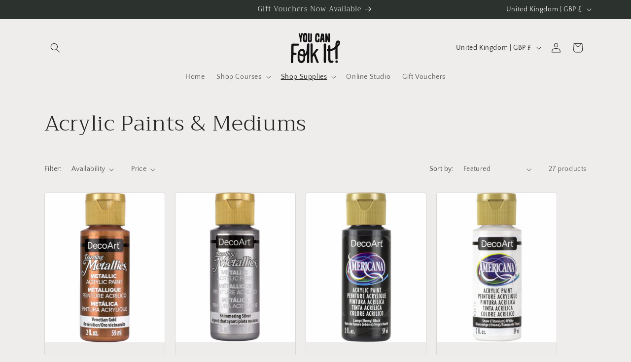

--- FILE ---
content_type: text/html; charset=UTF-8
request_url: https://wholesale.cartcoders.com/shopify/get-setting
body_size: 604
content:
{"success":1,"message":"Success","data":{"theme_setting":{"id":348,"spy_id":1413,"css_setting":null,"script_setting":null,"general_setting":{"cartPageSetting":{"cart_item_main_ele":"form[action='\/cart'] .cart-items tbody .cart-item","product_name_element":{"element":".cart-item__details .cart-item__name","place_at":"after"},"product_price_element":{"element":"td:eq(4) .price","place_at":"after"},"subtotal_element":{"element":"#main-cart-footer .cart__footer .totals","place_at":"before"}},"quantity_click_ele":"form[action='\/cart'] .cart-item__quantity .quantity__button","currency_symbol":"\u00a3"},"created_at":"2022-10-10T04:54:08.000000Z","updated_at":"2022-10-10T04:54:08.000000Z","lang_label_setting":null,"shop_currency":"GBP"}}}

--- FILE ---
content_type: text/javascript; charset=utf-8
request_url: https://www.youcanfolkit.shop/products/deep-burgundy-2oz-americana.js
body_size: 355
content:
{"id":477077012519,"title":"Deep Burgundy 2oz Americana","handle":"deep-burgundy-2oz-americana","description":"DecoArt Americana Acrylics are the number one selling premium, all-purpose, matte finish acrylic paints. These acrylic paints were specially developed for Folk Art and Decorative Painting and allow us to achieve techniques such as tipping, dotting and double loading with ease! They also deliver superior coverage with a permanent, durable finish for painting almost any surface.\u003cbr\u003e\u003cbr\u003eDecoArt Americana Acrylic paint is water-based, non-toxic and can be varnished to create various sheens. \u003cbr\u003e\u003cbr\u003eThis is a 2oz bottle.","published_at":"2023-03-16T12:10:46+00:00","created_at":"2018-01-26T16:54:06+00:00","vendor":"DecoArt","type":"Americana Acrylic","tags":[],"price":340,"price_min":340,"price_max":340,"available":true,"price_varies":false,"compare_at_price":0,"compare_at_price_min":0,"compare_at_price_max":0,"compare_at_price_varies":false,"variants":[{"id":6700869943335,"title":"Default Title","option1":"Default Title","option2":null,"option3":null,"sku":"YCFI0022","requires_shipping":true,"taxable":true,"featured_image":null,"available":true,"name":"Deep Burgundy 2oz Americana","public_title":null,"options":["Default Title"],"price":340,"weight":90,"compare_at_price":0,"inventory_quantity":8,"inventory_management":"shopify","inventory_policy":"deny","barcode":"","requires_selling_plan":false,"selling_plan_allocations":[]}],"images":["\/\/cdn.shopify.com\/s\/files\/1\/0258\/3229\/products\/deep-burgundy-2oz-americana-9002748.jpeg?v=1753882488","\/\/cdn.shopify.com\/s\/files\/1\/0258\/3229\/products\/deep-burgundy-2oz-americana-9680650.png?v=1753882488"],"featured_image":"\/\/cdn.shopify.com\/s\/files\/1\/0258\/3229\/products\/deep-burgundy-2oz-americana-9002748.jpeg?v=1753882488","options":[{"name":"Title","position":1,"values":["Default Title"]}],"url":"\/products\/deep-burgundy-2oz-americana","media":[{"alt":"Deep Burgundy 2oz Americana - You Can Folk It!","id":888926208044,"position":1,"preview_image":{"aspect_ratio":1.0,"height":1024,"width":1024,"src":"https:\/\/cdn.shopify.com\/s\/files\/1\/0258\/3229\/products\/deep-burgundy-2oz-americana-9002748.jpeg?v=1753882488"},"aspect_ratio":1.0,"height":1024,"media_type":"image","src":"https:\/\/cdn.shopify.com\/s\/files\/1\/0258\/3229\/products\/deep-burgundy-2oz-americana-9002748.jpeg?v=1753882488","width":1024},{"alt":"Deep Burgundy 2oz Americana - You Can Folk It!","id":2700618956844,"position":2,"preview_image":{"aspect_ratio":1.0,"height":1024,"width":1024,"src":"https:\/\/cdn.shopify.com\/s\/files\/1\/0258\/3229\/products\/deep-burgundy-2oz-americana-9680650.png?v=1753882488"},"aspect_ratio":1.0,"height":1024,"media_type":"image","src":"https:\/\/cdn.shopify.com\/s\/files\/1\/0258\/3229\/products\/deep-burgundy-2oz-americana-9680650.png?v=1753882488","width":1024}],"requires_selling_plan":false,"selling_plan_groups":[]}

--- FILE ---
content_type: text/javascript; charset=utf-8
request_url: https://www.youcanfolkit.shop/products/lamp-black.js
body_size: 365
content:
{"id":373016808,"title":"Lamp (Ebony) Black 2oz Americana","handle":"lamp-black","description":"Americana Acrylics are the number one selling premium, all-purpose, matte finish acrylic paints. These acrylic paints were specially developed for Folk Art and Decorative Painting and allow us to achieve techniques such as tipping, dotting and double loading with ease! They also deliver superior coverage with a permanent, durable finish for painting almost any surface.\u003cbr\u003e\u003cbr\u003eAmericana Acrylic paint is water-based, non-toxic and can be varnished to create various sheens. \u003cbr\u003e\u003cbr\u003eThis is a 2oz bottle.","published_at":"2021-05-16T08:09:55+01:00","created_at":"2014-10-08T17:30:39+01:00","vendor":"DecoArt","type":"Americana Acrylic","tags":["ACADEMY","CORE RANGE"],"price":340,"price_min":340,"price_max":340,"available":true,"price_varies":false,"compare_at_price":0,"compare_at_price_min":0,"compare_at_price_max":0,"compare_at_price_varies":false,"variants":[{"id":972403052,"title":"Lamp Black","option1":"Lamp Black","option2":null,"option3":null,"sku":"YCFI0042","requires_shipping":true,"taxable":true,"featured_image":null,"available":true,"name":"Lamp (Ebony) Black 2oz Americana - Lamp Black","public_title":"Lamp Black","options":["Lamp Black"],"price":340,"weight":90,"compare_at_price":0,"inventory_quantity":60,"inventory_management":"shopify","inventory_policy":"deny","barcode":"","requires_selling_plan":false,"selling_plan_allocations":[]}],"images":["\/\/cdn.shopify.com\/s\/files\/1\/0258\/3229\/products\/lamp-ebony-black-2oz-americana-8268414.jpeg?v=1753882595","\/\/cdn.shopify.com\/s\/files\/1\/0258\/3229\/products\/lamp-ebony-black-2oz-americana-5716018.jpg?v=1753882595"],"featured_image":"\/\/cdn.shopify.com\/s\/files\/1\/0258\/3229\/products\/lamp-ebony-black-2oz-americana-8268414.jpeg?v=1753882595","options":[{"name":"Title","position":1,"values":["Lamp Black"]}],"url":"\/products\/lamp-black","media":[{"alt":"Lamp (Ebony) Black 2oz Americana - You Can Folk It!","id":9403039788,"position":1,"preview_image":{"aspect_ratio":1.0,"height":1024,"width":1024,"src":"https:\/\/cdn.shopify.com\/s\/files\/1\/0258\/3229\/products\/lamp-ebony-black-2oz-americana-8268414.jpeg?v=1753882595"},"aspect_ratio":1.0,"height":1024,"media_type":"image","src":"https:\/\/cdn.shopify.com\/s\/files\/1\/0258\/3229\/products\/lamp-ebony-black-2oz-americana-8268414.jpeg?v=1753882595","width":1024},{"alt":"Lamp (Ebony) Black 2oz Americana - You Can Folk It!","id":9403072556,"position":2,"preview_image":{"aspect_ratio":1.0,"height":600,"width":600,"src":"https:\/\/cdn.shopify.com\/s\/files\/1\/0258\/3229\/products\/lamp-ebony-black-2oz-americana-5716018.jpg?v=1753882595"},"aspect_ratio":1.0,"height":600,"media_type":"image","src":"https:\/\/cdn.shopify.com\/s\/files\/1\/0258\/3229\/products\/lamp-ebony-black-2oz-americana-5716018.jpg?v=1753882595","width":600}],"requires_selling_plan":false,"selling_plan_groups":[]}

--- FILE ---
content_type: text/javascript; charset=utf-8
request_url: https://www.youcanfolkit.shop/products/country-red-2oz-americana.js
body_size: -149
content:
{"id":477428908071,"title":"Country Red 2oz Americana","handle":"country-red-2oz-americana","description":"DecoArt Americana Acrylics are the number one selling premium, all-purpose, matte finish acrylic paints. These acrylic paints were specially developed for Folk Art and Decorative Painting and allow us to achieve techniques such as tipping, dotting and double loading with ease! They also deliver superior coverage with a permanent, durable finish for painting almost any surface.\u003cbr\u003e\u003cbr\u003eDecoArt Americana Acrylic paint is water-based, non-toxic and can be varnished to create various sheens. \u003cbr\u003e\u003cbr\u003eThis is a 2oz bottle.","published_at":"2021-06-08T18:48:08+01:00","created_at":"2018-01-26T20:43:42+00:00","vendor":"DecoArt","type":"Americana Acrylic","tags":["ACADEMY","CORE RANGE"],"price":340,"price_min":340,"price_max":340,"available":true,"price_varies":false,"compare_at_price":0,"compare_at_price_min":0,"compare_at_price_max":0,"compare_at_price_varies":false,"variants":[{"id":6702820589607,"title":"Default Title","option1":"Default Title","option2":null,"option3":null,"sku":"YCFI0110","requires_shipping":true,"taxable":true,"featured_image":null,"available":true,"name":"Country Red 2oz Americana","public_title":null,"options":["Default Title"],"price":340,"weight":90,"compare_at_price":0,"inventory_quantity":11,"inventory_management":"shopify","inventory_policy":"deny","barcode":"","requires_selling_plan":false,"selling_plan_allocations":[]}],"images":["\/\/cdn.shopify.com\/s\/files\/1\/0258\/3229\/products\/country-red-2oz-americana-6392374.jpeg?v=1753882481","\/\/cdn.shopify.com\/s\/files\/1\/0258\/3229\/products\/country-red-2oz-americana-5482095.jpg?v=1753882481"],"featured_image":"\/\/cdn.shopify.com\/s\/files\/1\/0258\/3229\/products\/country-red-2oz-americana-6392374.jpeg?v=1753882481","options":[{"name":"Title","position":1,"values":["Default Title"]}],"url":"\/products\/country-red-2oz-americana","media":[{"alt":"Country Red 2oz Americana - You Can Folk It!","id":888959926316,"position":1,"preview_image":{"aspect_ratio":1.0,"height":1024,"width":1024,"src":"https:\/\/cdn.shopify.com\/s\/files\/1\/0258\/3229\/products\/country-red-2oz-americana-6392374.jpeg?v=1753882481"},"aspect_ratio":1.0,"height":1024,"media_type":"image","src":"https:\/\/cdn.shopify.com\/s\/files\/1\/0258\/3229\/products\/country-red-2oz-americana-6392374.jpeg?v=1753882481","width":1024},{"alt":"Country Red 2oz Americana - You Can Folk It!","id":2217376415788,"position":2,"preview_image":{"aspect_ratio":1.0,"height":600,"width":600,"src":"https:\/\/cdn.shopify.com\/s\/files\/1\/0258\/3229\/products\/country-red-2oz-americana-5482095.jpg?v=1753882481"},"aspect_ratio":1.0,"height":600,"media_type":"image","src":"https:\/\/cdn.shopify.com\/s\/files\/1\/0258\/3229\/products\/country-red-2oz-americana-5482095.jpg?v=1753882481","width":600}],"requires_selling_plan":false,"selling_plan_groups":[]}

--- FILE ---
content_type: text/javascript; charset=utf-8
request_url: https://www.youcanfolkit.shop/products/light-buttermilk-2oz-americana.js
body_size: 488
content:
{"id":1343776915500,"title":"Light Buttermilk 2oz Americana","handle":"light-buttermilk-2oz-americana","description":"DecoArt Americana Acrylics are the number one selling premium, all-purpose, matte finish acrylic paints. These acrylic paints were specially developed for Folk Art and Decorative Painting and allow us to achieve techniques such as tipping, dotting and double loading with ease! They also deliver superior coverage with a permanent, durable finish for painting almost any surface.\u003cbr\u003e\u003cbr\u003eDecoArt Americana Acrylic paint is water-based, non-toxic and can be varnished to create various sheens. \u003cbr\u003e\u003cbr\u003eThis is a 2oz bottle.","published_at":"2022-11-21T22:02:07+00:00","created_at":"2018-10-12T09:38:31+01:00","vendor":"DecoArt","type":"Americana Acrylic","tags":["ACADEMY","CORE RANGE"],"price":340,"price_min":340,"price_max":340,"available":true,"price_varies":false,"compare_at_price":0,"compare_at_price_min":0,"compare_at_price_max":0,"compare_at_price_varies":false,"variants":[{"id":12356364435500,"title":"Default Title","option1":"Default Title","option2":null,"option3":null,"sku":"YCFI0044","requires_shipping":true,"taxable":true,"featured_image":null,"available":true,"name":"Light Buttermilk 2oz Americana","public_title":null,"options":["Default Title"],"price":340,"weight":90,"compare_at_price":0,"inventory_quantity":6,"inventory_management":"shopify","inventory_policy":"deny","barcode":"","requires_selling_plan":false,"selling_plan_allocations":[]}],"images":["\/\/cdn.shopify.com\/s\/files\/1\/0258\/3229\/products\/light-buttermilk-2oz-americana-8030983.jpeg?v=1753882391","\/\/cdn.shopify.com\/s\/files\/1\/0258\/3229\/products\/light-buttermilk-2oz-americana-1770587.jpg?v=1753882391"],"featured_image":"\/\/cdn.shopify.com\/s\/files\/1\/0258\/3229\/products\/light-buttermilk-2oz-americana-8030983.jpeg?v=1753882391","options":[{"name":"Title","position":1,"values":["Default Title"]}],"url":"\/products\/light-buttermilk-2oz-americana","media":[{"alt":"Light Buttermilk 2oz Americana - You Can Folk It!","id":2156215435308,"position":1,"preview_image":{"aspect_ratio":1.0,"height":1024,"width":1024,"src":"https:\/\/cdn.shopify.com\/s\/files\/1\/0258\/3229\/products\/light-buttermilk-2oz-americana-8030983.jpeg?v=1753882391"},"aspect_ratio":1.0,"height":1024,"media_type":"image","src":"https:\/\/cdn.shopify.com\/s\/files\/1\/0258\/3229\/products\/light-buttermilk-2oz-americana-8030983.jpeg?v=1753882391","width":1024},{"alt":"Light Buttermilk 2oz Americana - You Can Folk It!","id":2217382772780,"position":2,"preview_image":{"aspect_ratio":1.0,"height":600,"width":600,"src":"https:\/\/cdn.shopify.com\/s\/files\/1\/0258\/3229\/products\/light-buttermilk-2oz-americana-1770587.jpg?v=1753882391"},"aspect_ratio":1.0,"height":600,"media_type":"image","src":"https:\/\/cdn.shopify.com\/s\/files\/1\/0258\/3229\/products\/light-buttermilk-2oz-americana-1770587.jpg?v=1753882391","width":600}],"requires_selling_plan":false,"selling_plan_groups":[]}

--- FILE ---
content_type: text/javascript; charset=utf-8
request_url: https://www.youcanfolkit.shop/products/deep-burgundy-2oz-americana.js
body_size: 50
content:
{"id":477077012519,"title":"Deep Burgundy 2oz Americana","handle":"deep-burgundy-2oz-americana","description":"DecoArt Americana Acrylics are the number one selling premium, all-purpose, matte finish acrylic paints. These acrylic paints were specially developed for Folk Art and Decorative Painting and allow us to achieve techniques such as tipping, dotting and double loading with ease! They also deliver superior coverage with a permanent, durable finish for painting almost any surface.\u003cbr\u003e\u003cbr\u003eDecoArt Americana Acrylic paint is water-based, non-toxic and can be varnished to create various sheens. \u003cbr\u003e\u003cbr\u003eThis is a 2oz bottle.","published_at":"2023-03-16T12:10:46+00:00","created_at":"2018-01-26T16:54:06+00:00","vendor":"DecoArt","type":"Americana Acrylic","tags":[],"price":340,"price_min":340,"price_max":340,"available":true,"price_varies":false,"compare_at_price":0,"compare_at_price_min":0,"compare_at_price_max":0,"compare_at_price_varies":false,"variants":[{"id":6700869943335,"title":"Default Title","option1":"Default Title","option2":null,"option3":null,"sku":"YCFI0022","requires_shipping":true,"taxable":true,"featured_image":null,"available":true,"name":"Deep Burgundy 2oz Americana","public_title":null,"options":["Default Title"],"price":340,"weight":90,"compare_at_price":0,"inventory_quantity":8,"inventory_management":"shopify","inventory_policy":"deny","barcode":"","requires_selling_plan":false,"selling_plan_allocations":[]}],"images":["\/\/cdn.shopify.com\/s\/files\/1\/0258\/3229\/products\/deep-burgundy-2oz-americana-9002748.jpeg?v=1753882488","\/\/cdn.shopify.com\/s\/files\/1\/0258\/3229\/products\/deep-burgundy-2oz-americana-9680650.png?v=1753882488"],"featured_image":"\/\/cdn.shopify.com\/s\/files\/1\/0258\/3229\/products\/deep-burgundy-2oz-americana-9002748.jpeg?v=1753882488","options":[{"name":"Title","position":1,"values":["Default Title"]}],"url":"\/products\/deep-burgundy-2oz-americana","media":[{"alt":"Deep Burgundy 2oz Americana - You Can Folk It!","id":888926208044,"position":1,"preview_image":{"aspect_ratio":1.0,"height":1024,"width":1024,"src":"https:\/\/cdn.shopify.com\/s\/files\/1\/0258\/3229\/products\/deep-burgundy-2oz-americana-9002748.jpeg?v=1753882488"},"aspect_ratio":1.0,"height":1024,"media_type":"image","src":"https:\/\/cdn.shopify.com\/s\/files\/1\/0258\/3229\/products\/deep-burgundy-2oz-americana-9002748.jpeg?v=1753882488","width":1024},{"alt":"Deep Burgundy 2oz Americana - You Can Folk It!","id":2700618956844,"position":2,"preview_image":{"aspect_ratio":1.0,"height":1024,"width":1024,"src":"https:\/\/cdn.shopify.com\/s\/files\/1\/0258\/3229\/products\/deep-burgundy-2oz-americana-9680650.png?v=1753882488"},"aspect_ratio":1.0,"height":1024,"media_type":"image","src":"https:\/\/cdn.shopify.com\/s\/files\/1\/0258\/3229\/products\/deep-burgundy-2oz-americana-9680650.png?v=1753882488","width":1024}],"requires_selling_plan":false,"selling_plan_groups":[]}

--- FILE ---
content_type: text/javascript; charset=utf-8
request_url: https://www.youcanfolkit.shop/products/shimmering-silver-2oz-metallic.js
body_size: -324
content:
{"id":649746219052,"title":"Shimmering Silver 2oz Metallic","handle":"shimmering-silver-2oz-metallic","description":"An all-purpose, permanent metallic paint that adds an elegant shimmer to any folk art project. These gorgeous colours can be used to base coat your projects or to create gorgeous glittering brushstrokes.","published_at":"2022-11-21T22:02:51+00:00","created_at":"2018-03-08T11:24:20+00:00","vendor":"DecoArt","type":"Americana Acrylic","tags":["ACADEMY","CORE RANGE"],"price":370,"price_min":370,"price_max":370,"available":true,"price_varies":false,"compare_at_price":0,"compare_at_price_min":0,"compare_at_price_max":0,"compare_at_price_varies":false,"variants":[{"id":7543425073196,"title":"Default Title","option1":"Default Title","option2":null,"option3":null,"sku":"YCFI0109","requires_shipping":true,"taxable":true,"featured_image":null,"available":true,"name":"Shimmering Silver 2oz Metallic","public_title":null,"options":["Default Title"],"price":370,"weight":90,"compare_at_price":0,"inventory_quantity":9,"inventory_management":"shopify","inventory_policy":"deny","barcode":"","requires_selling_plan":false,"selling_plan_allocations":[]}],"images":["\/\/cdn.shopify.com\/s\/files\/1\/0258\/3229\/products\/shimmering-silver-2oz-metallic-5407512.jpeg?v=1753882475"],"featured_image":"\/\/cdn.shopify.com\/s\/files\/1\/0258\/3229\/products\/shimmering-silver-2oz-metallic-5407512.jpeg?v=1753882475","options":[{"name":"Title","position":1,"values":["Default Title"]}],"url":"\/products\/shimmering-silver-2oz-metallic","media":[{"alt":"Shimmering Silver 2oz Metallic - You Can Folk It!","id":1085190144044,"position":1,"preview_image":{"aspect_ratio":1.0,"height":1028,"width":1028,"src":"https:\/\/cdn.shopify.com\/s\/files\/1\/0258\/3229\/products\/shimmering-silver-2oz-metallic-5407512.jpeg?v=1753882475"},"aspect_ratio":1.0,"height":1028,"media_type":"image","src":"https:\/\/cdn.shopify.com\/s\/files\/1\/0258\/3229\/products\/shimmering-silver-2oz-metallic-5407512.jpeg?v=1753882475","width":1028}],"requires_selling_plan":false,"selling_plan_groups":[]}

--- FILE ---
content_type: text/javascript; charset=utf-8
request_url: https://www.youcanfolkit.shop/products/shimmering-silver-2oz-metallic.js
body_size: 184
content:
{"id":649746219052,"title":"Shimmering Silver 2oz Metallic","handle":"shimmering-silver-2oz-metallic","description":"An all-purpose, permanent metallic paint that adds an elegant shimmer to any folk art project. These gorgeous colours can be used to base coat your projects or to create gorgeous glittering brushstrokes.","published_at":"2022-11-21T22:02:51+00:00","created_at":"2018-03-08T11:24:20+00:00","vendor":"DecoArt","type":"Americana Acrylic","tags":["ACADEMY","CORE RANGE"],"price":370,"price_min":370,"price_max":370,"available":true,"price_varies":false,"compare_at_price":0,"compare_at_price_min":0,"compare_at_price_max":0,"compare_at_price_varies":false,"variants":[{"id":7543425073196,"title":"Default Title","option1":"Default Title","option2":null,"option3":null,"sku":"YCFI0109","requires_shipping":true,"taxable":true,"featured_image":null,"available":true,"name":"Shimmering Silver 2oz Metallic","public_title":null,"options":["Default Title"],"price":370,"weight":90,"compare_at_price":0,"inventory_quantity":9,"inventory_management":"shopify","inventory_policy":"deny","barcode":"","requires_selling_plan":false,"selling_plan_allocations":[]}],"images":["\/\/cdn.shopify.com\/s\/files\/1\/0258\/3229\/products\/shimmering-silver-2oz-metallic-5407512.jpeg?v=1753882475"],"featured_image":"\/\/cdn.shopify.com\/s\/files\/1\/0258\/3229\/products\/shimmering-silver-2oz-metallic-5407512.jpeg?v=1753882475","options":[{"name":"Title","position":1,"values":["Default Title"]}],"url":"\/products\/shimmering-silver-2oz-metallic","media":[{"alt":"Shimmering Silver 2oz Metallic - You Can Folk It!","id":1085190144044,"position":1,"preview_image":{"aspect_ratio":1.0,"height":1028,"width":1028,"src":"https:\/\/cdn.shopify.com\/s\/files\/1\/0258\/3229\/products\/shimmering-silver-2oz-metallic-5407512.jpeg?v=1753882475"},"aspect_ratio":1.0,"height":1028,"media_type":"image","src":"https:\/\/cdn.shopify.com\/s\/files\/1\/0258\/3229\/products\/shimmering-silver-2oz-metallic-5407512.jpeg?v=1753882475","width":1028}],"requires_selling_plan":false,"selling_plan_groups":[]}

--- FILE ---
content_type: text/javascript; charset=utf-8
request_url: https://www.youcanfolkit.shop/products/coral-blush-2oz-americana.js
body_size: 338
content:
{"id":6741135753387,"title":"Coral Blush 2oz Americana","handle":"coral-blush-2oz-americana","description":"DecoArt Americana Acrylics are the number one selling premium, all-purpose, matte finish acrylic paints. These acrylic paints were specially developed for Folk Art and Decorative Painting and allow us to achieve techniques such as tipping, dotting and double loading with ease! They also deliver superior coverage with a permanent, durable finish for painting almost any surface.\u003cbr\u003e\u003cbr\u003eDecoArt Americana Acrylic paint is water-based, non-toxic and can be varnished to create various sheens. \u003cbr\u003e\u003cbr\u003eThis is a 2oz bottle.","published_at":"2022-11-21T22:01:23+00:00","created_at":"2021-06-09T10:31:14+01:00","vendor":"DecoArt","type":"Americana Acrylic","tags":["ACADEMY","CORE RANGE"],"price":340,"price_min":340,"price_max":340,"available":true,"price_varies":false,"compare_at_price":0,"compare_at_price_min":0,"compare_at_price_max":0,"compare_at_price_varies":false,"variants":[{"id":40072094384299,"title":"Default Title","option1":"Default Title","option2":null,"option3":null,"sku":"YCFI0209","requires_shipping":true,"taxable":true,"featured_image":null,"available":true,"name":"Coral Blush 2oz Americana","public_title":null,"options":["Default Title"],"price":340,"weight":90,"compare_at_price":0,"inventory_quantity":16,"inventory_management":"shopify","inventory_policy":"deny","barcode":"","requires_selling_plan":false,"selling_plan_allocations":[]}],"images":["\/\/cdn.shopify.com\/s\/files\/1\/0258\/3229\/products\/coral-blush-2oz-americana-2827238.jpg?v=1753882314"],"featured_image":"\/\/cdn.shopify.com\/s\/files\/1\/0258\/3229\/products\/coral-blush-2oz-americana-2827238.jpg?v=1753882314","options":[{"name":"Title","position":1,"values":["Default Title"]}],"url":"\/products\/coral-blush-2oz-americana","media":[{"alt":"Coral Blush 2oz Americana - You Can Folk It!","id":21237852700843,"position":1,"preview_image":{"aspect_ratio":1.0,"height":1024,"width":1024,"src":"https:\/\/cdn.shopify.com\/s\/files\/1\/0258\/3229\/products\/coral-blush-2oz-americana-2827238.jpg?v=1753882314"},"aspect_ratio":1.0,"height":1024,"media_type":"image","src":"https:\/\/cdn.shopify.com\/s\/files\/1\/0258\/3229\/products\/coral-blush-2oz-americana-2827238.jpg?v=1753882314","width":1024}],"requires_selling_plan":false,"selling_plan_groups":[]}

--- FILE ---
content_type: text/javascript; charset=utf-8
request_url: https://www.youcanfolkit.shop/products/light-buttermilk-2oz-americana.js
body_size: 204
content:
{"id":1343776915500,"title":"Light Buttermilk 2oz Americana","handle":"light-buttermilk-2oz-americana","description":"DecoArt Americana Acrylics are the number one selling premium, all-purpose, matte finish acrylic paints. These acrylic paints were specially developed for Folk Art and Decorative Painting and allow us to achieve techniques such as tipping, dotting and double loading with ease! They also deliver superior coverage with a permanent, durable finish for painting almost any surface.\u003cbr\u003e\u003cbr\u003eDecoArt Americana Acrylic paint is water-based, non-toxic and can be varnished to create various sheens. \u003cbr\u003e\u003cbr\u003eThis is a 2oz bottle.","published_at":"2022-11-21T22:02:07+00:00","created_at":"2018-10-12T09:38:31+01:00","vendor":"DecoArt","type":"Americana Acrylic","tags":["ACADEMY","CORE RANGE"],"price":340,"price_min":340,"price_max":340,"available":true,"price_varies":false,"compare_at_price":0,"compare_at_price_min":0,"compare_at_price_max":0,"compare_at_price_varies":false,"variants":[{"id":12356364435500,"title":"Default Title","option1":"Default Title","option2":null,"option3":null,"sku":"YCFI0044","requires_shipping":true,"taxable":true,"featured_image":null,"available":true,"name":"Light Buttermilk 2oz Americana","public_title":null,"options":["Default Title"],"price":340,"weight":90,"compare_at_price":0,"inventory_quantity":6,"inventory_management":"shopify","inventory_policy":"deny","barcode":"","requires_selling_plan":false,"selling_plan_allocations":[]}],"images":["\/\/cdn.shopify.com\/s\/files\/1\/0258\/3229\/products\/light-buttermilk-2oz-americana-8030983.jpeg?v=1753882391","\/\/cdn.shopify.com\/s\/files\/1\/0258\/3229\/products\/light-buttermilk-2oz-americana-1770587.jpg?v=1753882391"],"featured_image":"\/\/cdn.shopify.com\/s\/files\/1\/0258\/3229\/products\/light-buttermilk-2oz-americana-8030983.jpeg?v=1753882391","options":[{"name":"Title","position":1,"values":["Default Title"]}],"url":"\/products\/light-buttermilk-2oz-americana","media":[{"alt":"Light Buttermilk 2oz Americana - You Can Folk It!","id":2156215435308,"position":1,"preview_image":{"aspect_ratio":1.0,"height":1024,"width":1024,"src":"https:\/\/cdn.shopify.com\/s\/files\/1\/0258\/3229\/products\/light-buttermilk-2oz-americana-8030983.jpeg?v=1753882391"},"aspect_ratio":1.0,"height":1024,"media_type":"image","src":"https:\/\/cdn.shopify.com\/s\/files\/1\/0258\/3229\/products\/light-buttermilk-2oz-americana-8030983.jpeg?v=1753882391","width":1024},{"alt":"Light Buttermilk 2oz Americana - You Can Folk It!","id":2217382772780,"position":2,"preview_image":{"aspect_ratio":1.0,"height":600,"width":600,"src":"https:\/\/cdn.shopify.com\/s\/files\/1\/0258\/3229\/products\/light-buttermilk-2oz-americana-1770587.jpg?v=1753882391"},"aspect_ratio":1.0,"height":600,"media_type":"image","src":"https:\/\/cdn.shopify.com\/s\/files\/1\/0258\/3229\/products\/light-buttermilk-2oz-americana-1770587.jpg?v=1753882391","width":600}],"requires_selling_plan":false,"selling_plan_groups":[]}

--- FILE ---
content_type: text/javascript; charset=utf-8
request_url: https://www.youcanfolkit.shop/products/venetian-gold-2oz-metallic.js
body_size: -35
content:
{"id":649742123052,"title":"Venetian Gold 2oz Metallic","handle":"venetian-gold-2oz-metallic","description":"An all-purpose, permanent metallic paint that adds an elegant shimmer to any folk art project. These gorgeous colours can be used to base coat your projects or to create gorgeous glittering brushstrokes.","published_at":"2023-03-16T12:12:15+00:00","created_at":"2018-03-08T11:21:21+00:00","vendor":"DecoArt","type":"Americana Acrylic","tags":["ACADEMY","CORE RANGE"],"price":370,"price_min":370,"price_max":370,"available":true,"price_varies":false,"compare_at_price":null,"compare_at_price_min":0,"compare_at_price_max":0,"compare_at_price_varies":false,"variants":[{"id":7543392141356,"title":"Default Title","option1":"Default Title","option2":null,"option3":null,"sku":"YCFI0221","requires_shipping":true,"taxable":true,"featured_image":null,"available":true,"name":"Venetian Gold 2oz Metallic","public_title":null,"options":["Default Title"],"price":370,"weight":80,"compare_at_price":null,"inventory_quantity":7,"inventory_management":"shopify","inventory_policy":"deny","barcode":"","requires_selling_plan":false,"selling_plan_allocations":[]}],"images":["\/\/cdn.shopify.com\/s\/files\/1\/0258\/3229\/products\/venetian-gold-2oz-metallic-6902909.jpeg?v=1753882478"],"featured_image":"\/\/cdn.shopify.com\/s\/files\/1\/0258\/3229\/products\/venetian-gold-2oz-metallic-6902909.jpeg?v=1753882478","options":[{"name":"Title","position":1,"values":["Default Title"]}],"url":"\/products\/venetian-gold-2oz-metallic","media":[{"alt":"Venetian Gold 2oz Metallic - You Can Folk It!","id":1085191553068,"position":1,"preview_image":{"aspect_ratio":1.0,"height":1028,"width":1028,"src":"https:\/\/cdn.shopify.com\/s\/files\/1\/0258\/3229\/products\/venetian-gold-2oz-metallic-6902909.jpeg?v=1753882478"},"aspect_ratio":1.0,"height":1028,"media_type":"image","src":"https:\/\/cdn.shopify.com\/s\/files\/1\/0258\/3229\/products\/venetian-gold-2oz-metallic-6902909.jpeg?v=1753882478","width":1028}],"requires_selling_plan":false,"selling_plan_groups":[]}

--- FILE ---
content_type: text/javascript; charset=utf-8
request_url: https://www.youcanfolkit.shop/products/deep-burgundy-2oz-americana.js
body_size: 51
content:
{"id":477077012519,"title":"Deep Burgundy 2oz Americana","handle":"deep-burgundy-2oz-americana","description":"DecoArt Americana Acrylics are the number one selling premium, all-purpose, matte finish acrylic paints. These acrylic paints were specially developed for Folk Art and Decorative Painting and allow us to achieve techniques such as tipping, dotting and double loading with ease! They also deliver superior coverage with a permanent, durable finish for painting almost any surface.\u003cbr\u003e\u003cbr\u003eDecoArt Americana Acrylic paint is water-based, non-toxic and can be varnished to create various sheens. \u003cbr\u003e\u003cbr\u003eThis is a 2oz bottle.","published_at":"2023-03-16T12:10:46+00:00","created_at":"2018-01-26T16:54:06+00:00","vendor":"DecoArt","type":"Americana Acrylic","tags":[],"price":340,"price_min":340,"price_max":340,"available":true,"price_varies":false,"compare_at_price":0,"compare_at_price_min":0,"compare_at_price_max":0,"compare_at_price_varies":false,"variants":[{"id":6700869943335,"title":"Default Title","option1":"Default Title","option2":null,"option3":null,"sku":"YCFI0022","requires_shipping":true,"taxable":true,"featured_image":null,"available":true,"name":"Deep Burgundy 2oz Americana","public_title":null,"options":["Default Title"],"price":340,"weight":90,"compare_at_price":0,"inventory_quantity":8,"inventory_management":"shopify","inventory_policy":"deny","barcode":"","requires_selling_plan":false,"selling_plan_allocations":[]}],"images":["\/\/cdn.shopify.com\/s\/files\/1\/0258\/3229\/products\/deep-burgundy-2oz-americana-9002748.jpeg?v=1753882488","\/\/cdn.shopify.com\/s\/files\/1\/0258\/3229\/products\/deep-burgundy-2oz-americana-9680650.png?v=1753882488"],"featured_image":"\/\/cdn.shopify.com\/s\/files\/1\/0258\/3229\/products\/deep-burgundy-2oz-americana-9002748.jpeg?v=1753882488","options":[{"name":"Title","position":1,"values":["Default Title"]}],"url":"\/products\/deep-burgundy-2oz-americana","media":[{"alt":"Deep Burgundy 2oz Americana - You Can Folk It!","id":888926208044,"position":1,"preview_image":{"aspect_ratio":1.0,"height":1024,"width":1024,"src":"https:\/\/cdn.shopify.com\/s\/files\/1\/0258\/3229\/products\/deep-burgundy-2oz-americana-9002748.jpeg?v=1753882488"},"aspect_ratio":1.0,"height":1024,"media_type":"image","src":"https:\/\/cdn.shopify.com\/s\/files\/1\/0258\/3229\/products\/deep-burgundy-2oz-americana-9002748.jpeg?v=1753882488","width":1024},{"alt":"Deep Burgundy 2oz Americana - You Can Folk It!","id":2700618956844,"position":2,"preview_image":{"aspect_ratio":1.0,"height":1024,"width":1024,"src":"https:\/\/cdn.shopify.com\/s\/files\/1\/0258\/3229\/products\/deep-burgundy-2oz-americana-9680650.png?v=1753882488"},"aspect_ratio":1.0,"height":1024,"media_type":"image","src":"https:\/\/cdn.shopify.com\/s\/files\/1\/0258\/3229\/products\/deep-burgundy-2oz-americana-9680650.png?v=1753882488","width":1024}],"requires_selling_plan":false,"selling_plan_groups":[]}

--- FILE ---
content_type: text/javascript; charset=utf-8
request_url: https://www.youcanfolkit.shop/products/americana-20z-snow-titanium-white.js
body_size: 266
content:
{"id":6230789380,"title":"Snow (Titanium) White 2oz Americana","handle":"americana-20z-snow-titanium-white","description":"DecoArt Americana Acrylics are the number one selling premium, all-purpose, matte finish acrylic paints. These acrylic paints were specially developed for Folk Art and Decorative Painting and allow us to achieve techniques such as tipping, dotting and double loading with ease! They also deliver superior coverage with a permanent, durable finish for painting almost any surface.\u003cbr\u003e\u003cbr\u003eDecoArt Americana Acrylic paint is water-based, non-toxic and can be varnished to create various sheens. \u003cbr\u003e\u003cbr\u003eThis is a 2oz bottle.","published_at":"2021-05-16T08:10:39+01:00","created_at":"2016-07-08T16:45:58+01:00","vendor":"DecoArt","type":"Americana Acrylic","tags":["ACADEMY","CORE RANGE"],"price":340,"price_min":340,"price_max":340,"available":true,"price_varies":false,"compare_at_price":null,"compare_at_price_min":0,"compare_at_price_max":0,"compare_at_price_varies":false,"variants":[{"id":21328650500,"title":"Default Title","option1":"Default Title","option2":null,"option3":null,"sku":"YCFI0067","requires_shipping":true,"taxable":true,"featured_image":null,"available":true,"name":"Snow (Titanium) White 2oz Americana","public_title":null,"options":["Default Title"],"price":340,"weight":90,"compare_at_price":null,"inventory_quantity":60,"inventory_management":"shopify","inventory_policy":"deny","barcode":"","requires_selling_plan":false,"selling_plan_allocations":[]}],"images":["\/\/cdn.shopify.com\/s\/files\/1\/0258\/3229\/products\/snow-titanium-white-2oz-americana-8440458.jpeg?v=1753882509","\/\/cdn.shopify.com\/s\/files\/1\/0258\/3229\/products\/snow-titanium-white-2oz-americana-7387278.jpeg?v=1753882510"],"featured_image":"\/\/cdn.shopify.com\/s\/files\/1\/0258\/3229\/products\/snow-titanium-white-2oz-americana-8440458.jpeg?v=1753882509","options":[{"name":"Title","position":1,"values":["Default Title"]}],"url":"\/products\/americana-20z-snow-titanium-white","media":[{"alt":"Snow (Titanium) White 2oz Americana - You Can Folk It!","id":115146522668,"position":1,"preview_image":{"aspect_ratio":1.0,"height":2048,"width":2048,"src":"https:\/\/cdn.shopify.com\/s\/files\/1\/0258\/3229\/products\/snow-titanium-white-2oz-americana-8440458.jpeg?v=1753882509"},"aspect_ratio":1.0,"height":2048,"media_type":"image","src":"https:\/\/cdn.shopify.com\/s\/files\/1\/0258\/3229\/products\/snow-titanium-white-2oz-americana-8440458.jpeg?v=1753882509","width":2048},{"alt":"Snow (Titanium) White 2oz Americana - You Can Folk It!","id":115146555436,"position":2,"preview_image":{"aspect_ratio":1.0,"height":2048,"width":2048,"src":"https:\/\/cdn.shopify.com\/s\/files\/1\/0258\/3229\/products\/snow-titanium-white-2oz-americana-7387278.jpeg?v=1753882510"},"aspect_ratio":1.0,"height":2048,"media_type":"image","src":"https:\/\/cdn.shopify.com\/s\/files\/1\/0258\/3229\/products\/snow-titanium-white-2oz-americana-7387278.jpeg?v=1753882510","width":2048}],"requires_selling_plan":false,"selling_plan_groups":[]}

--- FILE ---
content_type: text/javascript; charset=utf-8
request_url: https://www.youcanfolkit.shop/products/venetian-gold-2oz-metallic.js
body_size: 188
content:
{"id":649742123052,"title":"Venetian Gold 2oz Metallic","handle":"venetian-gold-2oz-metallic","description":"An all-purpose, permanent metallic paint that adds an elegant shimmer to any folk art project. These gorgeous colours can be used to base coat your projects or to create gorgeous glittering brushstrokes.","published_at":"2023-03-16T12:12:15+00:00","created_at":"2018-03-08T11:21:21+00:00","vendor":"DecoArt","type":"Americana Acrylic","tags":["ACADEMY","CORE RANGE"],"price":370,"price_min":370,"price_max":370,"available":true,"price_varies":false,"compare_at_price":null,"compare_at_price_min":0,"compare_at_price_max":0,"compare_at_price_varies":false,"variants":[{"id":7543392141356,"title":"Default Title","option1":"Default Title","option2":null,"option3":null,"sku":"YCFI0221","requires_shipping":true,"taxable":true,"featured_image":null,"available":true,"name":"Venetian Gold 2oz Metallic","public_title":null,"options":["Default Title"],"price":370,"weight":80,"compare_at_price":null,"inventory_quantity":7,"inventory_management":"shopify","inventory_policy":"deny","barcode":"","requires_selling_plan":false,"selling_plan_allocations":[]}],"images":["\/\/cdn.shopify.com\/s\/files\/1\/0258\/3229\/products\/venetian-gold-2oz-metallic-6902909.jpeg?v=1753882478"],"featured_image":"\/\/cdn.shopify.com\/s\/files\/1\/0258\/3229\/products\/venetian-gold-2oz-metallic-6902909.jpeg?v=1753882478","options":[{"name":"Title","position":1,"values":["Default Title"]}],"url":"\/products\/venetian-gold-2oz-metallic","media":[{"alt":"Venetian Gold 2oz Metallic - You Can Folk It!","id":1085191553068,"position":1,"preview_image":{"aspect_ratio":1.0,"height":1028,"width":1028,"src":"https:\/\/cdn.shopify.com\/s\/files\/1\/0258\/3229\/products\/venetian-gold-2oz-metallic-6902909.jpeg?v=1753882478"},"aspect_ratio":1.0,"height":1028,"media_type":"image","src":"https:\/\/cdn.shopify.com\/s\/files\/1\/0258\/3229\/products\/venetian-gold-2oz-metallic-6902909.jpeg?v=1753882478","width":1028}],"requires_selling_plan":false,"selling_plan_groups":[]}

--- FILE ---
content_type: text/javascript; charset=utf-8
request_url: https://www.youcanfolkit.shop/products/venetian-gold-2oz-metallic.js
body_size: -36
content:
{"id":649742123052,"title":"Venetian Gold 2oz Metallic","handle":"venetian-gold-2oz-metallic","description":"An all-purpose, permanent metallic paint that adds an elegant shimmer to any folk art project. These gorgeous colours can be used to base coat your projects or to create gorgeous glittering brushstrokes.","published_at":"2023-03-16T12:12:15+00:00","created_at":"2018-03-08T11:21:21+00:00","vendor":"DecoArt","type":"Americana Acrylic","tags":["ACADEMY","CORE RANGE"],"price":370,"price_min":370,"price_max":370,"available":true,"price_varies":false,"compare_at_price":null,"compare_at_price_min":0,"compare_at_price_max":0,"compare_at_price_varies":false,"variants":[{"id":7543392141356,"title":"Default Title","option1":"Default Title","option2":null,"option3":null,"sku":"YCFI0221","requires_shipping":true,"taxable":true,"featured_image":null,"available":true,"name":"Venetian Gold 2oz Metallic","public_title":null,"options":["Default Title"],"price":370,"weight":80,"compare_at_price":null,"inventory_quantity":7,"inventory_management":"shopify","inventory_policy":"deny","barcode":"","requires_selling_plan":false,"selling_plan_allocations":[]}],"images":["\/\/cdn.shopify.com\/s\/files\/1\/0258\/3229\/products\/venetian-gold-2oz-metallic-6902909.jpeg?v=1753882478"],"featured_image":"\/\/cdn.shopify.com\/s\/files\/1\/0258\/3229\/products\/venetian-gold-2oz-metallic-6902909.jpeg?v=1753882478","options":[{"name":"Title","position":1,"values":["Default Title"]}],"url":"\/products\/venetian-gold-2oz-metallic","media":[{"alt":"Venetian Gold 2oz Metallic - You Can Folk It!","id":1085191553068,"position":1,"preview_image":{"aspect_ratio":1.0,"height":1028,"width":1028,"src":"https:\/\/cdn.shopify.com\/s\/files\/1\/0258\/3229\/products\/venetian-gold-2oz-metallic-6902909.jpeg?v=1753882478"},"aspect_ratio":1.0,"height":1028,"media_type":"image","src":"https:\/\/cdn.shopify.com\/s\/files\/1\/0258\/3229\/products\/venetian-gold-2oz-metallic-6902909.jpeg?v=1753882478","width":1028}],"requires_selling_plan":false,"selling_plan_groups":[]}

--- FILE ---
content_type: text/javascript; charset=utf-8
request_url: https://www.youcanfolkit.shop/products/lamp-black.js
body_size: 141
content:
{"id":373016808,"title":"Lamp (Ebony) Black 2oz Americana","handle":"lamp-black","description":"Americana Acrylics are the number one selling premium, all-purpose, matte finish acrylic paints. These acrylic paints were specially developed for Folk Art and Decorative Painting and allow us to achieve techniques such as tipping, dotting and double loading with ease! They also deliver superior coverage with a permanent, durable finish for painting almost any surface.\u003cbr\u003e\u003cbr\u003eAmericana Acrylic paint is water-based, non-toxic and can be varnished to create various sheens. \u003cbr\u003e\u003cbr\u003eThis is a 2oz bottle.","published_at":"2021-05-16T08:09:55+01:00","created_at":"2014-10-08T17:30:39+01:00","vendor":"DecoArt","type":"Americana Acrylic","tags":["ACADEMY","CORE RANGE"],"price":340,"price_min":340,"price_max":340,"available":true,"price_varies":false,"compare_at_price":0,"compare_at_price_min":0,"compare_at_price_max":0,"compare_at_price_varies":false,"variants":[{"id":972403052,"title":"Lamp Black","option1":"Lamp Black","option2":null,"option3":null,"sku":"YCFI0042","requires_shipping":true,"taxable":true,"featured_image":null,"available":true,"name":"Lamp (Ebony) Black 2oz Americana - Lamp Black","public_title":"Lamp Black","options":["Lamp Black"],"price":340,"weight":90,"compare_at_price":0,"inventory_quantity":60,"inventory_management":"shopify","inventory_policy":"deny","barcode":"","requires_selling_plan":false,"selling_plan_allocations":[]}],"images":["\/\/cdn.shopify.com\/s\/files\/1\/0258\/3229\/products\/lamp-ebony-black-2oz-americana-8268414.jpeg?v=1753882595","\/\/cdn.shopify.com\/s\/files\/1\/0258\/3229\/products\/lamp-ebony-black-2oz-americana-5716018.jpg?v=1753882595"],"featured_image":"\/\/cdn.shopify.com\/s\/files\/1\/0258\/3229\/products\/lamp-ebony-black-2oz-americana-8268414.jpeg?v=1753882595","options":[{"name":"Title","position":1,"values":["Lamp Black"]}],"url":"\/products\/lamp-black","media":[{"alt":"Lamp (Ebony) Black 2oz Americana - You Can Folk It!","id":9403039788,"position":1,"preview_image":{"aspect_ratio":1.0,"height":1024,"width":1024,"src":"https:\/\/cdn.shopify.com\/s\/files\/1\/0258\/3229\/products\/lamp-ebony-black-2oz-americana-8268414.jpeg?v=1753882595"},"aspect_ratio":1.0,"height":1024,"media_type":"image","src":"https:\/\/cdn.shopify.com\/s\/files\/1\/0258\/3229\/products\/lamp-ebony-black-2oz-americana-8268414.jpeg?v=1753882595","width":1024},{"alt":"Lamp (Ebony) Black 2oz Americana - You Can Folk It!","id":9403072556,"position":2,"preview_image":{"aspect_ratio":1.0,"height":600,"width":600,"src":"https:\/\/cdn.shopify.com\/s\/files\/1\/0258\/3229\/products\/lamp-ebony-black-2oz-americana-5716018.jpg?v=1753882595"},"aspect_ratio":1.0,"height":600,"media_type":"image","src":"https:\/\/cdn.shopify.com\/s\/files\/1\/0258\/3229\/products\/lamp-ebony-black-2oz-americana-5716018.jpg?v=1753882595","width":600}],"requires_selling_plan":false,"selling_plan_groups":[]}

--- FILE ---
content_type: text/javascript; charset=utf-8
request_url: https://www.youcanfolkit.shop/products/yellow-ochre.js
body_size: 178
content:
{"id":370189604,"title":"Yellow Ochre 2oz Americana","handle":"yellow-ochre","description":"\u003cp\u003e\u003cspan\u003eAmericana Acrylics are the number one selling premium, all-purpose, matte finish acrylic paints. These acrylic paints were specially developed for Folk Art and Decorative Painting and allow us to achieve techniques such as tipping, dotting and double loading with ease!  They also deliver superior coverage with a permanent, durable finish for painting almost any surface.\u003c\/span\u003e\u003cbr\u003e\u003cbr\u003e\u003cspan\u003eAmericana Acrylic paint is water-based, non-toxic and can be varnished to create various sheens. \u003c\/span\u003e\u003c\/p\u003e\n\u003cp\u003eThis is a 2oz bottle.\u003c\/p\u003e","published_at":"2017-03-05T21:05:00+00:00","created_at":"2014-09-27T13:38:36+01:00","vendor":"DecoArt","type":"Americana Acrylic","tags":["ACADEMY","CORE RANGE"],"price":340,"price_min":340,"price_max":340,"available":true,"price_varies":false,"compare_at_price":0,"compare_at_price_min":0,"compare_at_price_max":0,"compare_at_price_varies":false,"variants":[{"id":959527868,"title":"Americana Yellow Ochre","option1":"Americana Yellow Ochre","option2":null,"option3":null,"sku":"YCFI0079","requires_shipping":true,"taxable":true,"featured_image":null,"available":true,"name":"Yellow Ochre 2oz Americana - Americana Yellow Ochre","public_title":"Americana Yellow Ochre","options":["Americana Yellow Ochre"],"price":340,"weight":90,"compare_at_price":0,"inventory_quantity":60,"inventory_management":"shopify","inventory_policy":"deny","barcode":"","requires_selling_plan":false,"selling_plan_allocations":[]}],"images":["\/\/cdn.shopify.com\/s\/files\/1\/0258\/3229\/products\/yellow-ochre-2oz-americana-3333033.jpeg?v=1753882596","\/\/cdn.shopify.com\/s\/files\/1\/0258\/3229\/products\/yellow-ochre-2oz-americana-2377405.jpg?v=1753882596"],"featured_image":"\/\/cdn.shopify.com\/s\/files\/1\/0258\/3229\/products\/yellow-ochre-2oz-americana-3333033.jpeg?v=1753882596","options":[{"name":"Title","position":1,"values":["Americana Yellow Ochre"]}],"url":"\/products\/yellow-ochre","media":[{"alt":"Yellow Ochre 2oz Americana - You Can Folk It!","id":9178218540,"position":1,"preview_image":{"aspect_ratio":1.0,"height":2048,"width":2048,"src":"https:\/\/cdn.shopify.com\/s\/files\/1\/0258\/3229\/products\/yellow-ochre-2oz-americana-3333033.jpeg?v=1753882596"},"aspect_ratio":1.0,"height":2048,"media_type":"image","src":"https:\/\/cdn.shopify.com\/s\/files\/1\/0258\/3229\/products\/yellow-ochre-2oz-americana-3333033.jpeg?v=1753882596","width":2048},{"alt":"Yellow Ochre 2oz Americana - You Can Folk It!","id":9178251308,"position":2,"preview_image":{"aspect_ratio":1.0,"height":600,"width":600,"src":"https:\/\/cdn.shopify.com\/s\/files\/1\/0258\/3229\/products\/yellow-ochre-2oz-americana-2377405.jpg?v=1753882596"},"aspect_ratio":1.0,"height":600,"media_type":"image","src":"https:\/\/cdn.shopify.com\/s\/files\/1\/0258\/3229\/products\/yellow-ochre-2oz-americana-2377405.jpg?v=1753882596","width":600}],"requires_selling_plan":false,"selling_plan_groups":[]}

--- FILE ---
content_type: text/javascript; charset=utf-8
request_url: https://www.youcanfolkit.shop/products/decoart-americana-hauser-light-green.js
body_size: 336
content:
{"id":370189360,"title":"Hauser Light Green 2oz Americana","handle":"decoart-americana-hauser-light-green","description":"\u003cp\u003e\u003cspan\u003eDecoArt Americana Acrylics are the number one selling premium, all-purpose, matte finish acrylic paints. These acrylic paints were specially developed for Folk Art and Decorative Painting and allow us to achieve techniques such as tipping, dotting and double loading with ease!  They also deliver superior coverage with a permanent, durable finish for painting almost any surface.\u003c\/span\u003e\u003cbr\u003e\u003cbr\u003e\u003cspan\u003eDecoArt Americana Acrylic paint is water-based, non-toxic and can be varnished to create various sheens. \u003c\/span\u003e\u003c\/p\u003e\n\u003cp\u003eThis is a 2oz bottle.\u003c\/p\u003e","published_at":"2021-01-20T10:35:42+00:00","created_at":"2014-09-27T13:34:41+01:00","vendor":"DecoArt","type":"Americana Acrylic","tags":["ACADEMY","CORE RANGE"],"price":340,"price_min":340,"price_max":340,"available":true,"price_varies":false,"compare_at_price":0,"compare_at_price_min":0,"compare_at_price_max":0,"compare_at_price_varies":false,"variants":[{"id":959527140,"title":"Hauser Light Green","option1":"Hauser Light Green","option2":null,"option3":null,"sku":"YCFI0034","requires_shipping":true,"taxable":true,"featured_image":null,"available":true,"name":"Hauser Light Green 2oz Americana - Hauser Light Green","public_title":"Hauser Light Green","options":["Hauser Light Green"],"price":340,"weight":90,"compare_at_price":0,"inventory_quantity":1,"inventory_management":"shopify","inventory_policy":"deny","barcode":"","requires_selling_plan":false,"selling_plan_allocations":[]}],"images":["\/\/cdn.shopify.com\/s\/files\/1\/0258\/3229\/products\/hauser-light-green-2oz-americana-7475485.jpeg?v=1753882598","\/\/cdn.shopify.com\/s\/files\/1\/0258\/3229\/products\/hauser-light-green-2oz-americana-9672288.jpg?v=1753882599"],"featured_image":"\/\/cdn.shopify.com\/s\/files\/1\/0258\/3229\/products\/hauser-light-green-2oz-americana-7475485.jpeg?v=1753882598","options":[{"name":"Title","position":1,"values":["Hauser Light Green"]}],"url":"\/products\/decoart-americana-hauser-light-green","media":[{"alt":"Hauser Light Green 2oz Americana - You Can Folk It!","id":9178021932,"position":1,"preview_image":{"aspect_ratio":1.0,"height":1024,"width":1024,"src":"https:\/\/cdn.shopify.com\/s\/files\/1\/0258\/3229\/products\/hauser-light-green-2oz-americana-7475485.jpeg?v=1753882598"},"aspect_ratio":1.0,"height":1024,"media_type":"image","src":"https:\/\/cdn.shopify.com\/s\/files\/1\/0258\/3229\/products\/hauser-light-green-2oz-americana-7475485.jpeg?v=1753882598","width":1024},{"alt":"Hauser Light Green 2oz Americana - You Can Folk It!","id":9178054700,"position":2,"preview_image":{"aspect_ratio":1.0,"height":1024,"width":1024,"src":"https:\/\/cdn.shopify.com\/s\/files\/1\/0258\/3229\/products\/hauser-light-green-2oz-americana-9672288.jpg?v=1753882599"},"aspect_ratio":1.0,"height":1024,"media_type":"image","src":"https:\/\/cdn.shopify.com\/s\/files\/1\/0258\/3229\/products\/hauser-light-green-2oz-americana-9672288.jpg?v=1753882599","width":1024}],"requires_selling_plan":false,"selling_plan_groups":[]}

--- FILE ---
content_type: text/javascript; charset=utf-8
request_url: https://www.youcanfolkit.shop/products/scarlet.js
body_size: 166
content:
{"id":359662813223,"title":"Scarlet 2oz Americana","handle":"scarlet","description":"\u003cspan\u003eAmericana Acrylics are the number one selling premium, all-purpose, matte finish acrylic paints. These acrylic paints were specially developed for Folk Art and Decorative Painting and allow us to achieve techniques such as tipping, dotting and double loading with ease! They also deliver superior coverage with a permanent, durable finish for painting almost any surface.\u003c\/span\u003e\u003cbr\u003e\u003cbr\u003e\u003cspan\u003eAmericana Acrylic paint is water-based, non-toxic and can be varnished to create various sheens. \u003c\/span\u003e\u003cbr\u003e\u003cbr\u003e\u003cspan\u003eThis is a 2oz bottle.\u003c\/span\u003e","published_at":"2021-05-16T08:10:41+01:00","created_at":"2017-11-04T12:56:07+00:00","vendor":"DecoArt","type":"Americana Acrylic","tags":["ACADEMY","CORE RANGE"],"price":340,"price_min":340,"price_max":340,"available":true,"price_varies":false,"compare_at_price":0,"compare_at_price_min":0,"compare_at_price_max":0,"compare_at_price_varies":false,"variants":[{"id":5025368145959,"title":"Default Title","option1":"Default Title","option2":null,"option3":null,"sku":"YCFI0066","requires_shipping":true,"taxable":true,"featured_image":null,"available":true,"name":"Scarlet 2oz Americana","public_title":null,"options":["Default Title"],"price":340,"weight":90,"compare_at_price":0,"inventory_quantity":11,"inventory_management":"shopify","inventory_policy":"deny","barcode":"","requires_selling_plan":false,"selling_plan_allocations":[]}],"images":["\/\/cdn.shopify.com\/s\/files\/1\/0258\/3229\/products\/scarlet-2oz-americana-7206043.jpeg?v=1753882493","\/\/cdn.shopify.com\/s\/files\/1\/0258\/3229\/products\/scarlet-2oz-americana-3238301.jpg?v=1753882493"],"featured_image":"\/\/cdn.shopify.com\/s\/files\/1\/0258\/3229\/products\/scarlet-2oz-americana-7206043.jpeg?v=1753882493","options":[{"name":"Title","position":1,"values":["Default Title"]}],"url":"\/products\/scarlet","media":[{"alt":"Scarlet 2oz Americana - You Can Folk It!","id":863669780524,"position":1,"preview_image":{"aspect_ratio":1.0,"height":1024,"width":1024,"src":"https:\/\/cdn.shopify.com\/s\/files\/1\/0258\/3229\/products\/scarlet-2oz-americana-7206043.jpeg?v=1753882493"},"aspect_ratio":1.0,"height":1024,"media_type":"image","src":"https:\/\/cdn.shopify.com\/s\/files\/1\/0258\/3229\/products\/scarlet-2oz-americana-7206043.jpeg?v=1753882493","width":1024},{"alt":"Scarlet 2oz Americana - You Can Folk It!","id":2217395224620,"position":2,"preview_image":{"aspect_ratio":1.0,"height":600,"width":600,"src":"https:\/\/cdn.shopify.com\/s\/files\/1\/0258\/3229\/products\/scarlet-2oz-americana-3238301.jpg?v=1753882493"},"aspect_ratio":1.0,"height":600,"media_type":"image","src":"https:\/\/cdn.shopify.com\/s\/files\/1\/0258\/3229\/products\/scarlet-2oz-americana-3238301.jpg?v=1753882493","width":600}],"requires_selling_plan":false,"selling_plan_groups":[]}

--- FILE ---
content_type: text/javascript; charset=utf-8
request_url: https://www.youcanfolkit.shop/products/coral-blush-2oz-americana.js
body_size: 340
content:
{"id":6741135753387,"title":"Coral Blush 2oz Americana","handle":"coral-blush-2oz-americana","description":"DecoArt Americana Acrylics are the number one selling premium, all-purpose, matte finish acrylic paints. These acrylic paints were specially developed for Folk Art and Decorative Painting and allow us to achieve techniques such as tipping, dotting and double loading with ease! They also deliver superior coverage with a permanent, durable finish for painting almost any surface.\u003cbr\u003e\u003cbr\u003eDecoArt Americana Acrylic paint is water-based, non-toxic and can be varnished to create various sheens. \u003cbr\u003e\u003cbr\u003eThis is a 2oz bottle.","published_at":"2022-11-21T22:01:23+00:00","created_at":"2021-06-09T10:31:14+01:00","vendor":"DecoArt","type":"Americana Acrylic","tags":["ACADEMY","CORE RANGE"],"price":340,"price_min":340,"price_max":340,"available":true,"price_varies":false,"compare_at_price":0,"compare_at_price_min":0,"compare_at_price_max":0,"compare_at_price_varies":false,"variants":[{"id":40072094384299,"title":"Default Title","option1":"Default Title","option2":null,"option3":null,"sku":"YCFI0209","requires_shipping":true,"taxable":true,"featured_image":null,"available":true,"name":"Coral Blush 2oz Americana","public_title":null,"options":["Default Title"],"price":340,"weight":90,"compare_at_price":0,"inventory_quantity":16,"inventory_management":"shopify","inventory_policy":"deny","barcode":"","requires_selling_plan":false,"selling_plan_allocations":[]}],"images":["\/\/cdn.shopify.com\/s\/files\/1\/0258\/3229\/products\/coral-blush-2oz-americana-2827238.jpg?v=1753882314"],"featured_image":"\/\/cdn.shopify.com\/s\/files\/1\/0258\/3229\/products\/coral-blush-2oz-americana-2827238.jpg?v=1753882314","options":[{"name":"Title","position":1,"values":["Default Title"]}],"url":"\/products\/coral-blush-2oz-americana","media":[{"alt":"Coral Blush 2oz Americana - You Can Folk It!","id":21237852700843,"position":1,"preview_image":{"aspect_ratio":1.0,"height":1024,"width":1024,"src":"https:\/\/cdn.shopify.com\/s\/files\/1\/0258\/3229\/products\/coral-blush-2oz-americana-2827238.jpg?v=1753882314"},"aspect_ratio":1.0,"height":1024,"media_type":"image","src":"https:\/\/cdn.shopify.com\/s\/files\/1\/0258\/3229\/products\/coral-blush-2oz-americana-2827238.jpg?v=1753882314","width":1024}],"requires_selling_plan":false,"selling_plan_groups":[]}

--- FILE ---
content_type: text/javascript; charset=utf-8
request_url: https://www.youcanfolkit.shop/products/scarlet.js
body_size: -62
content:
{"id":359662813223,"title":"Scarlet 2oz Americana","handle":"scarlet","description":"\u003cspan\u003eAmericana Acrylics are the number one selling premium, all-purpose, matte finish acrylic paints. These acrylic paints were specially developed for Folk Art and Decorative Painting and allow us to achieve techniques such as tipping, dotting and double loading with ease! They also deliver superior coverage with a permanent, durable finish for painting almost any surface.\u003c\/span\u003e\u003cbr\u003e\u003cbr\u003e\u003cspan\u003eAmericana Acrylic paint is water-based, non-toxic and can be varnished to create various sheens. \u003c\/span\u003e\u003cbr\u003e\u003cbr\u003e\u003cspan\u003eThis is a 2oz bottle.\u003c\/span\u003e","published_at":"2021-05-16T08:10:41+01:00","created_at":"2017-11-04T12:56:07+00:00","vendor":"DecoArt","type":"Americana Acrylic","tags":["ACADEMY","CORE RANGE"],"price":340,"price_min":340,"price_max":340,"available":true,"price_varies":false,"compare_at_price":0,"compare_at_price_min":0,"compare_at_price_max":0,"compare_at_price_varies":false,"variants":[{"id":5025368145959,"title":"Default Title","option1":"Default Title","option2":null,"option3":null,"sku":"YCFI0066","requires_shipping":true,"taxable":true,"featured_image":null,"available":true,"name":"Scarlet 2oz Americana","public_title":null,"options":["Default Title"],"price":340,"weight":90,"compare_at_price":0,"inventory_quantity":11,"inventory_management":"shopify","inventory_policy":"deny","barcode":"","requires_selling_plan":false,"selling_plan_allocations":[]}],"images":["\/\/cdn.shopify.com\/s\/files\/1\/0258\/3229\/products\/scarlet-2oz-americana-7206043.jpeg?v=1753882493","\/\/cdn.shopify.com\/s\/files\/1\/0258\/3229\/products\/scarlet-2oz-americana-3238301.jpg?v=1753882493"],"featured_image":"\/\/cdn.shopify.com\/s\/files\/1\/0258\/3229\/products\/scarlet-2oz-americana-7206043.jpeg?v=1753882493","options":[{"name":"Title","position":1,"values":["Default Title"]}],"url":"\/products\/scarlet","media":[{"alt":"Scarlet 2oz Americana - You Can Folk It!","id":863669780524,"position":1,"preview_image":{"aspect_ratio":1.0,"height":1024,"width":1024,"src":"https:\/\/cdn.shopify.com\/s\/files\/1\/0258\/3229\/products\/scarlet-2oz-americana-7206043.jpeg?v=1753882493"},"aspect_ratio":1.0,"height":1024,"media_type":"image","src":"https:\/\/cdn.shopify.com\/s\/files\/1\/0258\/3229\/products\/scarlet-2oz-americana-7206043.jpeg?v=1753882493","width":1024},{"alt":"Scarlet 2oz Americana - You Can Folk It!","id":2217395224620,"position":2,"preview_image":{"aspect_ratio":1.0,"height":600,"width":600,"src":"https:\/\/cdn.shopify.com\/s\/files\/1\/0258\/3229\/products\/scarlet-2oz-americana-3238301.jpg?v=1753882493"},"aspect_ratio":1.0,"height":600,"media_type":"image","src":"https:\/\/cdn.shopify.com\/s\/files\/1\/0258\/3229\/products\/scarlet-2oz-americana-3238301.jpg?v=1753882493","width":600}],"requires_selling_plan":false,"selling_plan_groups":[]}

--- FILE ---
content_type: text/javascript; charset=utf-8
request_url: https://www.youcanfolkit.shop/products/light-buttermilk-2oz-americana.js
body_size: -55
content:
{"id":1343776915500,"title":"Light Buttermilk 2oz Americana","handle":"light-buttermilk-2oz-americana","description":"DecoArt Americana Acrylics are the number one selling premium, all-purpose, matte finish acrylic paints. These acrylic paints were specially developed for Folk Art and Decorative Painting and allow us to achieve techniques such as tipping, dotting and double loading with ease! They also deliver superior coverage with a permanent, durable finish for painting almost any surface.\u003cbr\u003e\u003cbr\u003eDecoArt Americana Acrylic paint is water-based, non-toxic and can be varnished to create various sheens. \u003cbr\u003e\u003cbr\u003eThis is a 2oz bottle.","published_at":"2022-11-21T22:02:07+00:00","created_at":"2018-10-12T09:38:31+01:00","vendor":"DecoArt","type":"Americana Acrylic","tags":["ACADEMY","CORE RANGE"],"price":340,"price_min":340,"price_max":340,"available":true,"price_varies":false,"compare_at_price":0,"compare_at_price_min":0,"compare_at_price_max":0,"compare_at_price_varies":false,"variants":[{"id":12356364435500,"title":"Default Title","option1":"Default Title","option2":null,"option3":null,"sku":"YCFI0044","requires_shipping":true,"taxable":true,"featured_image":null,"available":true,"name":"Light Buttermilk 2oz Americana","public_title":null,"options":["Default Title"],"price":340,"weight":90,"compare_at_price":0,"inventory_quantity":6,"inventory_management":"shopify","inventory_policy":"deny","barcode":"","requires_selling_plan":false,"selling_plan_allocations":[]}],"images":["\/\/cdn.shopify.com\/s\/files\/1\/0258\/3229\/products\/light-buttermilk-2oz-americana-8030983.jpeg?v=1753882391","\/\/cdn.shopify.com\/s\/files\/1\/0258\/3229\/products\/light-buttermilk-2oz-americana-1770587.jpg?v=1753882391"],"featured_image":"\/\/cdn.shopify.com\/s\/files\/1\/0258\/3229\/products\/light-buttermilk-2oz-americana-8030983.jpeg?v=1753882391","options":[{"name":"Title","position":1,"values":["Default Title"]}],"url":"\/products\/light-buttermilk-2oz-americana","media":[{"alt":"Light Buttermilk 2oz Americana - You Can Folk It!","id":2156215435308,"position":1,"preview_image":{"aspect_ratio":1.0,"height":1024,"width":1024,"src":"https:\/\/cdn.shopify.com\/s\/files\/1\/0258\/3229\/products\/light-buttermilk-2oz-americana-8030983.jpeg?v=1753882391"},"aspect_ratio":1.0,"height":1024,"media_type":"image","src":"https:\/\/cdn.shopify.com\/s\/files\/1\/0258\/3229\/products\/light-buttermilk-2oz-americana-8030983.jpeg?v=1753882391","width":1024},{"alt":"Light Buttermilk 2oz Americana - You Can Folk It!","id":2217382772780,"position":2,"preview_image":{"aspect_ratio":1.0,"height":600,"width":600,"src":"https:\/\/cdn.shopify.com\/s\/files\/1\/0258\/3229\/products\/light-buttermilk-2oz-americana-1770587.jpg?v=1753882391"},"aspect_ratio":1.0,"height":600,"media_type":"image","src":"https:\/\/cdn.shopify.com\/s\/files\/1\/0258\/3229\/products\/light-buttermilk-2oz-americana-1770587.jpg?v=1753882391","width":600}],"requires_selling_plan":false,"selling_plan_groups":[]}

--- FILE ---
content_type: text/javascript; charset=utf-8
request_url: https://www.youcanfolkit.shop/products/americana-20z-snow-titanium-white.js
body_size: 141
content:
{"id":6230789380,"title":"Snow (Titanium) White 2oz Americana","handle":"americana-20z-snow-titanium-white","description":"DecoArt Americana Acrylics are the number one selling premium, all-purpose, matte finish acrylic paints. These acrylic paints were specially developed for Folk Art and Decorative Painting and allow us to achieve techniques such as tipping, dotting and double loading with ease! They also deliver superior coverage with a permanent, durable finish for painting almost any surface.\u003cbr\u003e\u003cbr\u003eDecoArt Americana Acrylic paint is water-based, non-toxic and can be varnished to create various sheens. \u003cbr\u003e\u003cbr\u003eThis is a 2oz bottle.","published_at":"2021-05-16T08:10:39+01:00","created_at":"2016-07-08T16:45:58+01:00","vendor":"DecoArt","type":"Americana Acrylic","tags":["ACADEMY","CORE RANGE"],"price":340,"price_min":340,"price_max":340,"available":true,"price_varies":false,"compare_at_price":null,"compare_at_price_min":0,"compare_at_price_max":0,"compare_at_price_varies":false,"variants":[{"id":21328650500,"title":"Default Title","option1":"Default Title","option2":null,"option3":null,"sku":"YCFI0067","requires_shipping":true,"taxable":true,"featured_image":null,"available":true,"name":"Snow (Titanium) White 2oz Americana","public_title":null,"options":["Default Title"],"price":340,"weight":90,"compare_at_price":null,"inventory_quantity":60,"inventory_management":"shopify","inventory_policy":"deny","barcode":"","requires_selling_plan":false,"selling_plan_allocations":[]}],"images":["\/\/cdn.shopify.com\/s\/files\/1\/0258\/3229\/products\/snow-titanium-white-2oz-americana-8440458.jpeg?v=1753882509","\/\/cdn.shopify.com\/s\/files\/1\/0258\/3229\/products\/snow-titanium-white-2oz-americana-7387278.jpeg?v=1753882510"],"featured_image":"\/\/cdn.shopify.com\/s\/files\/1\/0258\/3229\/products\/snow-titanium-white-2oz-americana-8440458.jpeg?v=1753882509","options":[{"name":"Title","position":1,"values":["Default Title"]}],"url":"\/products\/americana-20z-snow-titanium-white","media":[{"alt":"Snow (Titanium) White 2oz Americana - You Can Folk It!","id":115146522668,"position":1,"preview_image":{"aspect_ratio":1.0,"height":2048,"width":2048,"src":"https:\/\/cdn.shopify.com\/s\/files\/1\/0258\/3229\/products\/snow-titanium-white-2oz-americana-8440458.jpeg?v=1753882509"},"aspect_ratio":1.0,"height":2048,"media_type":"image","src":"https:\/\/cdn.shopify.com\/s\/files\/1\/0258\/3229\/products\/snow-titanium-white-2oz-americana-8440458.jpeg?v=1753882509","width":2048},{"alt":"Snow (Titanium) White 2oz Americana - You Can Folk It!","id":115146555436,"position":2,"preview_image":{"aspect_ratio":1.0,"height":2048,"width":2048,"src":"https:\/\/cdn.shopify.com\/s\/files\/1\/0258\/3229\/products\/snow-titanium-white-2oz-americana-7387278.jpeg?v=1753882510"},"aspect_ratio":1.0,"height":2048,"media_type":"image","src":"https:\/\/cdn.shopify.com\/s\/files\/1\/0258\/3229\/products\/snow-titanium-white-2oz-americana-7387278.jpeg?v=1753882510","width":2048}],"requires_selling_plan":false,"selling_plan_groups":[]}

--- FILE ---
content_type: text/javascript; charset=utf-8
request_url: https://www.youcanfolkit.shop/products/shimmering-silver-2oz-metallic.js
body_size: 188
content:
{"id":649746219052,"title":"Shimmering Silver 2oz Metallic","handle":"shimmering-silver-2oz-metallic","description":"An all-purpose, permanent metallic paint that adds an elegant shimmer to any folk art project. These gorgeous colours can be used to base coat your projects or to create gorgeous glittering brushstrokes.","published_at":"2022-11-21T22:02:51+00:00","created_at":"2018-03-08T11:24:20+00:00","vendor":"DecoArt","type":"Americana Acrylic","tags":["ACADEMY","CORE RANGE"],"price":370,"price_min":370,"price_max":370,"available":true,"price_varies":false,"compare_at_price":0,"compare_at_price_min":0,"compare_at_price_max":0,"compare_at_price_varies":false,"variants":[{"id":7543425073196,"title":"Default Title","option1":"Default Title","option2":null,"option3":null,"sku":"YCFI0109","requires_shipping":true,"taxable":true,"featured_image":null,"available":true,"name":"Shimmering Silver 2oz Metallic","public_title":null,"options":["Default Title"],"price":370,"weight":90,"compare_at_price":0,"inventory_quantity":9,"inventory_management":"shopify","inventory_policy":"deny","barcode":"","requires_selling_plan":false,"selling_plan_allocations":[]}],"images":["\/\/cdn.shopify.com\/s\/files\/1\/0258\/3229\/products\/shimmering-silver-2oz-metallic-5407512.jpeg?v=1753882475"],"featured_image":"\/\/cdn.shopify.com\/s\/files\/1\/0258\/3229\/products\/shimmering-silver-2oz-metallic-5407512.jpeg?v=1753882475","options":[{"name":"Title","position":1,"values":["Default Title"]}],"url":"\/products\/shimmering-silver-2oz-metallic","media":[{"alt":"Shimmering Silver 2oz Metallic - You Can Folk It!","id":1085190144044,"position":1,"preview_image":{"aspect_ratio":1.0,"height":1028,"width":1028,"src":"https:\/\/cdn.shopify.com\/s\/files\/1\/0258\/3229\/products\/shimmering-silver-2oz-metallic-5407512.jpeg?v=1753882475"},"aspect_ratio":1.0,"height":1028,"media_type":"image","src":"https:\/\/cdn.shopify.com\/s\/files\/1\/0258\/3229\/products\/shimmering-silver-2oz-metallic-5407512.jpeg?v=1753882475","width":1028}],"requires_selling_plan":false,"selling_plan_groups":[]}

--- FILE ---
content_type: text/javascript; charset=utf-8
request_url: https://www.youcanfolkit.shop/products/scarlet.js
body_size: 431
content:
{"id":359662813223,"title":"Scarlet 2oz Americana","handle":"scarlet","description":"\u003cspan\u003eAmericana Acrylics are the number one selling premium, all-purpose, matte finish acrylic paints. These acrylic paints were specially developed for Folk Art and Decorative Painting and allow us to achieve techniques such as tipping, dotting and double loading with ease! They also deliver superior coverage with a permanent, durable finish for painting almost any surface.\u003c\/span\u003e\u003cbr\u003e\u003cbr\u003e\u003cspan\u003eAmericana Acrylic paint is water-based, non-toxic and can be varnished to create various sheens. \u003c\/span\u003e\u003cbr\u003e\u003cbr\u003e\u003cspan\u003eThis is a 2oz bottle.\u003c\/span\u003e","published_at":"2021-05-16T08:10:41+01:00","created_at":"2017-11-04T12:56:07+00:00","vendor":"DecoArt","type":"Americana Acrylic","tags":["ACADEMY","CORE RANGE"],"price":340,"price_min":340,"price_max":340,"available":true,"price_varies":false,"compare_at_price":0,"compare_at_price_min":0,"compare_at_price_max":0,"compare_at_price_varies":false,"variants":[{"id":5025368145959,"title":"Default Title","option1":"Default Title","option2":null,"option3":null,"sku":"YCFI0066","requires_shipping":true,"taxable":true,"featured_image":null,"available":true,"name":"Scarlet 2oz Americana","public_title":null,"options":["Default Title"],"price":340,"weight":90,"compare_at_price":0,"inventory_quantity":11,"inventory_management":"shopify","inventory_policy":"deny","barcode":"","requires_selling_plan":false,"selling_plan_allocations":[]}],"images":["\/\/cdn.shopify.com\/s\/files\/1\/0258\/3229\/products\/scarlet-2oz-americana-7206043.jpeg?v=1753882493","\/\/cdn.shopify.com\/s\/files\/1\/0258\/3229\/products\/scarlet-2oz-americana-3238301.jpg?v=1753882493"],"featured_image":"\/\/cdn.shopify.com\/s\/files\/1\/0258\/3229\/products\/scarlet-2oz-americana-7206043.jpeg?v=1753882493","options":[{"name":"Title","position":1,"values":["Default Title"]}],"url":"\/products\/scarlet","media":[{"alt":"Scarlet 2oz Americana - You Can Folk It!","id":863669780524,"position":1,"preview_image":{"aspect_ratio":1.0,"height":1024,"width":1024,"src":"https:\/\/cdn.shopify.com\/s\/files\/1\/0258\/3229\/products\/scarlet-2oz-americana-7206043.jpeg?v=1753882493"},"aspect_ratio":1.0,"height":1024,"media_type":"image","src":"https:\/\/cdn.shopify.com\/s\/files\/1\/0258\/3229\/products\/scarlet-2oz-americana-7206043.jpeg?v=1753882493","width":1024},{"alt":"Scarlet 2oz Americana - You Can Folk It!","id":2217395224620,"position":2,"preview_image":{"aspect_ratio":1.0,"height":600,"width":600,"src":"https:\/\/cdn.shopify.com\/s\/files\/1\/0258\/3229\/products\/scarlet-2oz-americana-3238301.jpg?v=1753882493"},"aspect_ratio":1.0,"height":600,"media_type":"image","src":"https:\/\/cdn.shopify.com\/s\/files\/1\/0258\/3229\/products\/scarlet-2oz-americana-3238301.jpg?v=1753882493","width":600}],"requires_selling_plan":false,"selling_plan_groups":[]}

--- FILE ---
content_type: text/javascript; charset=utf-8
request_url: https://www.youcanfolkit.shop/products/georgia-clay-2oz-americana.js
body_size: 344
content:
{"id":6616506138795,"title":"Georgia Clay 2oz Americana","handle":"georgia-clay-2oz-americana","description":"Americana Acrylics are the number one selling premium, all-purpose, matte finish acrylic paints. These acrylic paints were specially developed for Folk Art and Decorative Painting and allow us to achieve techniques such as tipping, dotting and double loading with ease! They also deliver superior coverage with a permanent, durable finish for painting almost any surface.\u003cbr\u003e\u003cbr\u003eAmericana Acrylic paint is water-based, non-toxic and can be varnished to create various sheens. \u003cbr\u003e\u003cbr\u003e\u003cbr\u003eThis is a 2oz bottle.","published_at":"2021-05-16T08:10:15+01:00","created_at":"2021-04-08T15:52:29+01:00","vendor":"DecoArt","type":"Americana Acrylic","tags":["ACADEMY","CORE RANGE"],"price":340,"price_min":340,"price_max":340,"available":true,"price_varies":false,"compare_at_price":0,"compare_at_price_min":0,"compare_at_price_max":0,"compare_at_price_varies":false,"variants":[{"id":39565922369707,"title":"Default Title","option1":"Default Title","option2":null,"option3":null,"sku":"YCFI0033","requires_shipping":true,"taxable":true,"featured_image":null,"available":true,"name":"Georgia Clay 2oz Americana","public_title":null,"options":["Default Title"],"price":340,"weight":90,"compare_at_price":0,"inventory_quantity":60,"inventory_management":"shopify","inventory_policy":"deny","barcode":"","requires_selling_plan":false,"selling_plan_allocations":[]}],"images":["\/\/cdn.shopify.com\/s\/files\/1\/0258\/3229\/products\/georgia-clay-2oz-americana-2838140.jpg?v=1753882320"],"featured_image":"\/\/cdn.shopify.com\/s\/files\/1\/0258\/3229\/products\/georgia-clay-2oz-americana-2838140.jpg?v=1753882320","options":[{"name":"Title","position":1,"values":["Default Title"]}],"url":"\/products\/georgia-clay-2oz-americana","media":[{"alt":"Georgia Clay 2oz Americana - You Can Folk It!","id":20642422948011,"position":1,"preview_image":{"aspect_ratio":1.0,"height":1024,"width":1024,"src":"https:\/\/cdn.shopify.com\/s\/files\/1\/0258\/3229\/products\/georgia-clay-2oz-americana-2838140.jpg?v=1753882320"},"aspect_ratio":1.0,"height":1024,"media_type":"image","src":"https:\/\/cdn.shopify.com\/s\/files\/1\/0258\/3229\/products\/georgia-clay-2oz-americana-2838140.jpg?v=1753882320","width":1024}],"requires_selling_plan":false,"selling_plan_groups":[]}

--- FILE ---
content_type: text/javascript; charset=utf-8
request_url: https://www.youcanfolkit.shop/products/razzle-berry-2oz-americana.js
body_size: 150
content:
{"id":792018255916,"title":"Razzle Berry 2oz Americana","handle":"razzle-berry-2oz-americana","description":"DecoArt Americana Acrylics are the number one selling premium, all-purpose, matte finish acrylic paints. These acrylic paints were specially developed for Folk Art and Decorative Painting and allow us to achieve techniques such as tipping, dotting and double loading with ease! They also deliver superior coverage with a permanent, durable finish for painting almost any surface.\u003cbr\u003e\u003cbr\u003eDecoArt Americana Acrylic paint is water-based, non-toxic and can be varnished to create various sheens. \u003cbr\u003e\u003cbr\u003eThis is a 2oz bottle.","published_at":"2022-11-21T22:02:51+00:00","created_at":"2018-04-14T21:41:37+01:00","vendor":"DecoArt","type":"Americana Acrylic","tags":["ACADEMY","CORE RANGE"],"price":340,"price_min":340,"price_max":340,"available":true,"price_varies":false,"compare_at_price":0,"compare_at_price_min":0,"compare_at_price_max":0,"compare_at_price_varies":false,"variants":[{"id":8628948926508,"title":"Default Title","option1":"Default Title","option2":null,"option3":null,"sku":"YCFI0063","requires_shipping":true,"taxable":true,"featured_image":null,"available":true,"name":"Razzle Berry 2oz Americana","public_title":null,"options":["Default Title"],"price":340,"weight":90,"compare_at_price":0,"inventory_quantity":6,"inventory_management":"shopify","inventory_policy":"deny","barcode":"","requires_selling_plan":false,"selling_plan_allocations":[]}],"images":["\/\/cdn.shopify.com\/s\/files\/1\/0258\/3229\/products\/razzle-berry-2oz-americana-4048978.jpeg?v=1753882470","\/\/cdn.shopify.com\/s\/files\/1\/0258\/3229\/products\/razzle-berry-2oz-americana-2316662.jpg?v=1753882470"],"featured_image":"\/\/cdn.shopify.com\/s\/files\/1\/0258\/3229\/products\/razzle-berry-2oz-americana-4048978.jpeg?v=1753882470","options":[{"name":"Title","position":1,"values":["Default Title"]}],"url":"\/products\/razzle-berry-2oz-americana","media":[{"alt":"Razzle Berry 2oz Americana - You Can Folk It!","id":1321097265196,"position":1,"preview_image":{"aspect_ratio":1.0,"height":1024,"width":1024,"src":"https:\/\/cdn.shopify.com\/s\/files\/1\/0258\/3229\/products\/razzle-berry-2oz-americana-4048978.jpeg?v=1753882470"},"aspect_ratio":1.0,"height":1024,"media_type":"image","src":"https:\/\/cdn.shopify.com\/s\/files\/1\/0258\/3229\/products\/razzle-berry-2oz-americana-4048978.jpeg?v=1753882470","width":1024},{"alt":"Razzle Berry 2oz Americana - You Can Folk It!","id":1618557829164,"position":2,"preview_image":{"aspect_ratio":1.0,"height":600,"width":600,"src":"https:\/\/cdn.shopify.com\/s\/files\/1\/0258\/3229\/products\/razzle-berry-2oz-americana-2316662.jpg?v=1753882470"},"aspect_ratio":1.0,"height":600,"media_type":"image","src":"https:\/\/cdn.shopify.com\/s\/files\/1\/0258\/3229\/products\/razzle-berry-2oz-americana-2316662.jpg?v=1753882470","width":600}],"requires_selling_plan":false,"selling_plan_groups":[]}

--- FILE ---
content_type: text/javascript; charset=utf-8
request_url: https://www.youcanfolkit.shop/products/georgia-clay-2oz-americana.js
body_size: 84
content:
{"id":6616506138795,"title":"Georgia Clay 2oz Americana","handle":"georgia-clay-2oz-americana","description":"Americana Acrylics are the number one selling premium, all-purpose, matte finish acrylic paints. These acrylic paints were specially developed for Folk Art and Decorative Painting and allow us to achieve techniques such as tipping, dotting and double loading with ease! They also deliver superior coverage with a permanent, durable finish for painting almost any surface.\u003cbr\u003e\u003cbr\u003eAmericana Acrylic paint is water-based, non-toxic and can be varnished to create various sheens. \u003cbr\u003e\u003cbr\u003e\u003cbr\u003eThis is a 2oz bottle.","published_at":"2021-05-16T08:10:15+01:00","created_at":"2021-04-08T15:52:29+01:00","vendor":"DecoArt","type":"Americana Acrylic","tags":["ACADEMY","CORE RANGE"],"price":340,"price_min":340,"price_max":340,"available":true,"price_varies":false,"compare_at_price":0,"compare_at_price_min":0,"compare_at_price_max":0,"compare_at_price_varies":false,"variants":[{"id":39565922369707,"title":"Default Title","option1":"Default Title","option2":null,"option3":null,"sku":"YCFI0033","requires_shipping":true,"taxable":true,"featured_image":null,"available":true,"name":"Georgia Clay 2oz Americana","public_title":null,"options":["Default Title"],"price":340,"weight":90,"compare_at_price":0,"inventory_quantity":60,"inventory_management":"shopify","inventory_policy":"deny","barcode":"","requires_selling_plan":false,"selling_plan_allocations":[]}],"images":["\/\/cdn.shopify.com\/s\/files\/1\/0258\/3229\/products\/georgia-clay-2oz-americana-2838140.jpg?v=1753882320"],"featured_image":"\/\/cdn.shopify.com\/s\/files\/1\/0258\/3229\/products\/georgia-clay-2oz-americana-2838140.jpg?v=1753882320","options":[{"name":"Title","position":1,"values":["Default Title"]}],"url":"\/products\/georgia-clay-2oz-americana","media":[{"alt":"Georgia Clay 2oz Americana - You Can Folk It!","id":20642422948011,"position":1,"preview_image":{"aspect_ratio":1.0,"height":1024,"width":1024,"src":"https:\/\/cdn.shopify.com\/s\/files\/1\/0258\/3229\/products\/georgia-clay-2oz-americana-2838140.jpg?v=1753882320"},"aspect_ratio":1.0,"height":1024,"media_type":"image","src":"https:\/\/cdn.shopify.com\/s\/files\/1\/0258\/3229\/products\/georgia-clay-2oz-americana-2838140.jpg?v=1753882320","width":1024}],"requires_selling_plan":false,"selling_plan_groups":[]}

--- FILE ---
content_type: text/javascript; charset=utf-8
request_url: https://www.youcanfolkit.shop/products/americana-20z-snow-titanium-white.js
body_size: 40
content:
{"id":6230789380,"title":"Snow (Titanium) White 2oz Americana","handle":"americana-20z-snow-titanium-white","description":"DecoArt Americana Acrylics are the number one selling premium, all-purpose, matte finish acrylic paints. These acrylic paints were specially developed for Folk Art and Decorative Painting and allow us to achieve techniques such as tipping, dotting and double loading with ease! They also deliver superior coverage with a permanent, durable finish for painting almost any surface.\u003cbr\u003e\u003cbr\u003eDecoArt Americana Acrylic paint is water-based, non-toxic and can be varnished to create various sheens. \u003cbr\u003e\u003cbr\u003eThis is a 2oz bottle.","published_at":"2021-05-16T08:10:39+01:00","created_at":"2016-07-08T16:45:58+01:00","vendor":"DecoArt","type":"Americana Acrylic","tags":["ACADEMY","CORE RANGE"],"price":340,"price_min":340,"price_max":340,"available":true,"price_varies":false,"compare_at_price":null,"compare_at_price_min":0,"compare_at_price_max":0,"compare_at_price_varies":false,"variants":[{"id":21328650500,"title":"Default Title","option1":"Default Title","option2":null,"option3":null,"sku":"YCFI0067","requires_shipping":true,"taxable":true,"featured_image":null,"available":true,"name":"Snow (Titanium) White 2oz Americana","public_title":null,"options":["Default Title"],"price":340,"weight":90,"compare_at_price":null,"inventory_quantity":60,"inventory_management":"shopify","inventory_policy":"deny","barcode":"","requires_selling_plan":false,"selling_plan_allocations":[]}],"images":["\/\/cdn.shopify.com\/s\/files\/1\/0258\/3229\/products\/snow-titanium-white-2oz-americana-8440458.jpeg?v=1753882509","\/\/cdn.shopify.com\/s\/files\/1\/0258\/3229\/products\/snow-titanium-white-2oz-americana-7387278.jpeg?v=1753882510"],"featured_image":"\/\/cdn.shopify.com\/s\/files\/1\/0258\/3229\/products\/snow-titanium-white-2oz-americana-8440458.jpeg?v=1753882509","options":[{"name":"Title","position":1,"values":["Default Title"]}],"url":"\/products\/americana-20z-snow-titanium-white","media":[{"alt":"Snow (Titanium) White 2oz Americana - You Can Folk It!","id":115146522668,"position":1,"preview_image":{"aspect_ratio":1.0,"height":2048,"width":2048,"src":"https:\/\/cdn.shopify.com\/s\/files\/1\/0258\/3229\/products\/snow-titanium-white-2oz-americana-8440458.jpeg?v=1753882509"},"aspect_ratio":1.0,"height":2048,"media_type":"image","src":"https:\/\/cdn.shopify.com\/s\/files\/1\/0258\/3229\/products\/snow-titanium-white-2oz-americana-8440458.jpeg?v=1753882509","width":2048},{"alt":"Snow (Titanium) White 2oz Americana - You Can Folk It!","id":115146555436,"position":2,"preview_image":{"aspect_ratio":1.0,"height":2048,"width":2048,"src":"https:\/\/cdn.shopify.com\/s\/files\/1\/0258\/3229\/products\/snow-titanium-white-2oz-americana-7387278.jpeg?v=1753882510"},"aspect_ratio":1.0,"height":2048,"media_type":"image","src":"https:\/\/cdn.shopify.com\/s\/files\/1\/0258\/3229\/products\/snow-titanium-white-2oz-americana-7387278.jpeg?v=1753882510","width":2048}],"requires_selling_plan":false,"selling_plan_groups":[]}

--- FILE ---
content_type: text/javascript; charset=utf-8
request_url: https://www.youcanfolkit.shop/products/lamp-black.js
body_size: 219
content:
{"id":373016808,"title":"Lamp (Ebony) Black 2oz Americana","handle":"lamp-black","description":"Americana Acrylics are the number one selling premium, all-purpose, matte finish acrylic paints. These acrylic paints were specially developed for Folk Art and Decorative Painting and allow us to achieve techniques such as tipping, dotting and double loading with ease! They also deliver superior coverage with a permanent, durable finish for painting almost any surface.\u003cbr\u003e\u003cbr\u003eAmericana Acrylic paint is water-based, non-toxic and can be varnished to create various sheens. \u003cbr\u003e\u003cbr\u003eThis is a 2oz bottle.","published_at":"2021-05-16T08:09:55+01:00","created_at":"2014-10-08T17:30:39+01:00","vendor":"DecoArt","type":"Americana Acrylic","tags":["ACADEMY","CORE RANGE"],"price":340,"price_min":340,"price_max":340,"available":true,"price_varies":false,"compare_at_price":0,"compare_at_price_min":0,"compare_at_price_max":0,"compare_at_price_varies":false,"variants":[{"id":972403052,"title":"Lamp Black","option1":"Lamp Black","option2":null,"option3":null,"sku":"YCFI0042","requires_shipping":true,"taxable":true,"featured_image":null,"available":true,"name":"Lamp (Ebony) Black 2oz Americana - Lamp Black","public_title":"Lamp Black","options":["Lamp Black"],"price":340,"weight":90,"compare_at_price":0,"inventory_quantity":60,"inventory_management":"shopify","inventory_policy":"deny","barcode":"","requires_selling_plan":false,"selling_plan_allocations":[]}],"images":["\/\/cdn.shopify.com\/s\/files\/1\/0258\/3229\/products\/lamp-ebony-black-2oz-americana-8268414.jpeg?v=1753882595","\/\/cdn.shopify.com\/s\/files\/1\/0258\/3229\/products\/lamp-ebony-black-2oz-americana-5716018.jpg?v=1753882595"],"featured_image":"\/\/cdn.shopify.com\/s\/files\/1\/0258\/3229\/products\/lamp-ebony-black-2oz-americana-8268414.jpeg?v=1753882595","options":[{"name":"Title","position":1,"values":["Lamp Black"]}],"url":"\/products\/lamp-black","media":[{"alt":"Lamp (Ebony) Black 2oz Americana - You Can Folk It!","id":9403039788,"position":1,"preview_image":{"aspect_ratio":1.0,"height":1024,"width":1024,"src":"https:\/\/cdn.shopify.com\/s\/files\/1\/0258\/3229\/products\/lamp-ebony-black-2oz-americana-8268414.jpeg?v=1753882595"},"aspect_ratio":1.0,"height":1024,"media_type":"image","src":"https:\/\/cdn.shopify.com\/s\/files\/1\/0258\/3229\/products\/lamp-ebony-black-2oz-americana-8268414.jpeg?v=1753882595","width":1024},{"alt":"Lamp (Ebony) Black 2oz Americana - You Can Folk It!","id":9403072556,"position":2,"preview_image":{"aspect_ratio":1.0,"height":600,"width":600,"src":"https:\/\/cdn.shopify.com\/s\/files\/1\/0258\/3229\/products\/lamp-ebony-black-2oz-americana-5716018.jpg?v=1753882595"},"aspect_ratio":1.0,"height":600,"media_type":"image","src":"https:\/\/cdn.shopify.com\/s\/files\/1\/0258\/3229\/products\/lamp-ebony-black-2oz-americana-5716018.jpg?v=1753882595","width":600}],"requires_selling_plan":false,"selling_plan_groups":[]}

--- FILE ---
content_type: text/javascript; charset=utf-8
request_url: https://www.youcanfolkit.shop/products/decoart-americana-hauser-light-green.js
body_size: -32
content:
{"id":370189360,"title":"Hauser Light Green 2oz Americana","handle":"decoart-americana-hauser-light-green","description":"\u003cp\u003e\u003cspan\u003eDecoArt Americana Acrylics are the number one selling premium, all-purpose, matte finish acrylic paints. These acrylic paints were specially developed for Folk Art and Decorative Painting and allow us to achieve techniques such as tipping, dotting and double loading with ease!  They also deliver superior coverage with a permanent, durable finish for painting almost any surface.\u003c\/span\u003e\u003cbr\u003e\u003cbr\u003e\u003cspan\u003eDecoArt Americana Acrylic paint is water-based, non-toxic and can be varnished to create various sheens. \u003c\/span\u003e\u003c\/p\u003e\n\u003cp\u003eThis is a 2oz bottle.\u003c\/p\u003e","published_at":"2021-01-20T10:35:42+00:00","created_at":"2014-09-27T13:34:41+01:00","vendor":"DecoArt","type":"Americana Acrylic","tags":["ACADEMY","CORE RANGE"],"price":340,"price_min":340,"price_max":340,"available":true,"price_varies":false,"compare_at_price":0,"compare_at_price_min":0,"compare_at_price_max":0,"compare_at_price_varies":false,"variants":[{"id":959527140,"title":"Hauser Light Green","option1":"Hauser Light Green","option2":null,"option3":null,"sku":"YCFI0034","requires_shipping":true,"taxable":true,"featured_image":null,"available":true,"name":"Hauser Light Green 2oz Americana - Hauser Light Green","public_title":"Hauser Light Green","options":["Hauser Light Green"],"price":340,"weight":90,"compare_at_price":0,"inventory_quantity":1,"inventory_management":"shopify","inventory_policy":"deny","barcode":"","requires_selling_plan":false,"selling_plan_allocations":[]}],"images":["\/\/cdn.shopify.com\/s\/files\/1\/0258\/3229\/products\/hauser-light-green-2oz-americana-7475485.jpeg?v=1753882598","\/\/cdn.shopify.com\/s\/files\/1\/0258\/3229\/products\/hauser-light-green-2oz-americana-9672288.jpg?v=1753882599"],"featured_image":"\/\/cdn.shopify.com\/s\/files\/1\/0258\/3229\/products\/hauser-light-green-2oz-americana-7475485.jpeg?v=1753882598","options":[{"name":"Title","position":1,"values":["Hauser Light Green"]}],"url":"\/products\/decoart-americana-hauser-light-green","media":[{"alt":"Hauser Light Green 2oz Americana - You Can Folk It!","id":9178021932,"position":1,"preview_image":{"aspect_ratio":1.0,"height":1024,"width":1024,"src":"https:\/\/cdn.shopify.com\/s\/files\/1\/0258\/3229\/products\/hauser-light-green-2oz-americana-7475485.jpeg?v=1753882598"},"aspect_ratio":1.0,"height":1024,"media_type":"image","src":"https:\/\/cdn.shopify.com\/s\/files\/1\/0258\/3229\/products\/hauser-light-green-2oz-americana-7475485.jpeg?v=1753882598","width":1024},{"alt":"Hauser Light Green 2oz Americana - You Can Folk It!","id":9178054700,"position":2,"preview_image":{"aspect_ratio":1.0,"height":1024,"width":1024,"src":"https:\/\/cdn.shopify.com\/s\/files\/1\/0258\/3229\/products\/hauser-light-green-2oz-americana-9672288.jpg?v=1753882599"},"aspect_ratio":1.0,"height":1024,"media_type":"image","src":"https:\/\/cdn.shopify.com\/s\/files\/1\/0258\/3229\/products\/hauser-light-green-2oz-americana-9672288.jpg?v=1753882599","width":1024}],"requires_selling_plan":false,"selling_plan_groups":[]}

--- FILE ---
content_type: text/javascript; charset=utf-8
request_url: https://www.youcanfolkit.shop/products/americana-20z-cranberry-wine.js
body_size: 475
content:
{"id":6228988420,"title":"Cranberry Wine 2oz Americana","handle":"americana-20z-cranberry-wine","description":"Americana Acrylics are the number one selling premium, all-purpose, matte finish acrylic paints. These acrylic paints were specially developed for Folk Art and Decorative Painting and allow us to achieve techniques such as tipping, dotting and double loading with ease! They also deliver superior coverage with a permanent, durable finish for painting almost any surface.\u003cbr\u003e\u003cbr\u003eAmericana Acrylic paint is water-based, non-toxic and can be varnished to create various sheens. \u003cbr\u003e\u003cbr\u003e\u003cbr\u003eThis is a 2oz bottle.","published_at":"2021-06-08T18:48:03+01:00","created_at":"2016-07-08T12:41:18+01:00","vendor":"DecoArt","type":"Americana Acrylic","tags":["ACADEMY","CORE RANGE"],"price":340,"price_min":340,"price_max":340,"available":true,"price_varies":false,"compare_at_price":0,"compare_at_price_min":0,"compare_at_price_max":0,"compare_at_price_varies":false,"variants":[{"id":21324836868,"title":"Default Title","option1":"Default Title","option2":null,"option3":null,"sku":"YCFI0181","requires_shipping":true,"taxable":true,"featured_image":null,"available":true,"name":"Cranberry Wine 2oz Americana","public_title":null,"options":["Default Title"],"price":340,"weight":90,"compare_at_price":0,"inventory_quantity":3,"inventory_management":"shopify","inventory_policy":"deny","barcode":"","requires_selling_plan":false,"selling_plan_allocations":[]}],"images":["\/\/cdn.shopify.com\/s\/files\/1\/0258\/3229\/products\/cranberry-wine-2oz-americana-3145059.jpeg?v=1753882518","\/\/cdn.shopify.com\/s\/files\/1\/0258\/3229\/products\/cranberry-wine-2oz-americana-2960524.png?v=1753882518"],"featured_image":"\/\/cdn.shopify.com\/s\/files\/1\/0258\/3229\/products\/cranberry-wine-2oz-americana-3145059.jpeg?v=1753882518","options":[{"name":"Title","position":1,"values":["Default Title"]}],"url":"\/products\/americana-20z-cranberry-wine","media":[{"alt":"Cranberry Wine 2oz Americana - You Can Folk It!","id":115141935148,"position":1,"preview_image":{"aspect_ratio":1.0,"height":1024,"width":1024,"src":"https:\/\/cdn.shopify.com\/s\/files\/1\/0258\/3229\/products\/cranberry-wine-2oz-americana-3145059.jpeg?v=1753882518"},"aspect_ratio":1.0,"height":1024,"media_type":"image","src":"https:\/\/cdn.shopify.com\/s\/files\/1\/0258\/3229\/products\/cranberry-wine-2oz-americana-3145059.jpeg?v=1753882518","width":1024},{"alt":"Cranberry Wine 2oz Americana - You Can Folk It!","id":115141967916,"position":2,"preview_image":{"aspect_ratio":1.0,"height":1024,"width":1024,"src":"https:\/\/cdn.shopify.com\/s\/files\/1\/0258\/3229\/products\/cranberry-wine-2oz-americana-2960524.png?v=1753882518"},"aspect_ratio":1.0,"height":1024,"media_type":"image","src":"https:\/\/cdn.shopify.com\/s\/files\/1\/0258\/3229\/products\/cranberry-wine-2oz-americana-2960524.png?v=1753882518","width":1024}],"requires_selling_plan":false,"selling_plan_groups":[]}

--- FILE ---
content_type: text/javascript; charset=utf-8
request_url: https://www.youcanfolkit.shop/products/warm-white.js
body_size: 332
content:
{"id":370189424,"title":"Warm White 2oz Americana","handle":"warm-white","description":"\u003cp\u003e\u003cspan\u003eDecoArt Americana Acrylics are the number one selling premium, all-purpose, matte finish acrylic paints. These acrylic paints were specially developed for Folk Art and Decorative Painting and allow us to achieve techniques such as tipping, dotting and double loading with ease!  They also deliver superior coverage with a permanent, durable finish for painting almost any surface.\u003c\/span\u003e\u003cbr\u003e\u003cbr\u003e\u003cspan\u003eDecoArt Americana Acrylic paint is water-based, non-toxic and can be varnished to create various sheens. \u003c\/span\u003e\u003c\/p\u003e\n\u003cp\u003e\u003cspan\u003eThis is a 2oz bottle.\u003cbr data-mce-fragment=\"1\"\u003e\u003c\/span\u003e\u003c\/p\u003e","published_at":"2021-05-16T08:10:39+01:00","created_at":"2014-09-27T13:35:38+01:00","vendor":"DecoArt","type":"Americana Acrylic","tags":["ACADEMY","CORE RANGE"],"price":340,"price_min":340,"price_max":340,"available":true,"price_varies":false,"compare_at_price":0,"compare_at_price_min":0,"compare_at_price_max":0,"compare_at_price_varies":false,"variants":[{"id":959527444,"title":"Warm White","option1":"Warm White","option2":null,"option3":null,"sku":"YCFI0077","requires_shipping":true,"taxable":true,"featured_image":null,"available":true,"name":"Warm White 2oz Americana - Warm White","public_title":"Warm White","options":["Warm White"],"price":340,"weight":90,"compare_at_price":0,"inventory_quantity":6,"inventory_management":"shopify","inventory_policy":"deny","barcode":"","requires_selling_plan":false,"selling_plan_allocations":[]}],"images":["\/\/cdn.shopify.com\/s\/files\/1\/0258\/3229\/products\/warm-white-2oz-americana-6387404.jpeg?v=1753882598","\/\/cdn.shopify.com\/s\/files\/1\/0258\/3229\/products\/warm-white-2oz-americana-9427996.jpeg?v=1753882598"],"featured_image":"\/\/cdn.shopify.com\/s\/files\/1\/0258\/3229\/products\/warm-white-2oz-americana-6387404.jpeg?v=1753882598","options":[{"name":"Title","position":1,"values":["Warm White"]}],"url":"\/products\/warm-white","media":[{"alt":"Warm White 2oz Americana - You Can Folk It!","id":9178087468,"position":1,"preview_image":{"aspect_ratio":1.0,"height":2048,"width":2048,"src":"https:\/\/cdn.shopify.com\/s\/files\/1\/0258\/3229\/products\/warm-white-2oz-americana-6387404.jpeg?v=1753882598"},"aspect_ratio":1.0,"height":2048,"media_type":"image","src":"https:\/\/cdn.shopify.com\/s\/files\/1\/0258\/3229\/products\/warm-white-2oz-americana-6387404.jpeg?v=1753882598","width":2048},{"alt":"Warm White 2oz Americana - You Can Folk It!","id":9178120236,"position":2,"preview_image":{"aspect_ratio":1.0,"height":2048,"width":2048,"src":"https:\/\/cdn.shopify.com\/s\/files\/1\/0258\/3229\/products\/warm-white-2oz-americana-9427996.jpeg?v=1753882598"},"aspect_ratio":1.0,"height":2048,"media_type":"image","src":"https:\/\/cdn.shopify.com\/s\/files\/1\/0258\/3229\/products\/warm-white-2oz-americana-9427996.jpeg?v=1753882598","width":2048}],"requires_selling_plan":false,"selling_plan_groups":[]}

--- FILE ---
content_type: text/javascript; charset=utf-8
request_url: https://www.youcanfolkit.shop/products/venetian-gold-2oz-metallic.js
body_size: -124
content:
{"id":649742123052,"title":"Venetian Gold 2oz Metallic","handle":"venetian-gold-2oz-metallic","description":"An all-purpose, permanent metallic paint that adds an elegant shimmer to any folk art project. These gorgeous colours can be used to base coat your projects or to create gorgeous glittering brushstrokes.","published_at":"2023-03-16T12:12:15+00:00","created_at":"2018-03-08T11:21:21+00:00","vendor":"DecoArt","type":"Americana Acrylic","tags":["ACADEMY","CORE RANGE"],"price":370,"price_min":370,"price_max":370,"available":true,"price_varies":false,"compare_at_price":null,"compare_at_price_min":0,"compare_at_price_max":0,"compare_at_price_varies":false,"variants":[{"id":7543392141356,"title":"Default Title","option1":"Default Title","option2":null,"option3":null,"sku":"YCFI0221","requires_shipping":true,"taxable":true,"featured_image":null,"available":true,"name":"Venetian Gold 2oz Metallic","public_title":null,"options":["Default Title"],"price":370,"weight":80,"compare_at_price":null,"inventory_quantity":7,"inventory_management":"shopify","inventory_policy":"deny","barcode":"","requires_selling_plan":false,"selling_plan_allocations":[]}],"images":["\/\/cdn.shopify.com\/s\/files\/1\/0258\/3229\/products\/venetian-gold-2oz-metallic-6902909.jpeg?v=1753882478"],"featured_image":"\/\/cdn.shopify.com\/s\/files\/1\/0258\/3229\/products\/venetian-gold-2oz-metallic-6902909.jpeg?v=1753882478","options":[{"name":"Title","position":1,"values":["Default Title"]}],"url":"\/products\/venetian-gold-2oz-metallic","media":[{"alt":"Venetian Gold 2oz Metallic - You Can Folk It!","id":1085191553068,"position":1,"preview_image":{"aspect_ratio":1.0,"height":1028,"width":1028,"src":"https:\/\/cdn.shopify.com\/s\/files\/1\/0258\/3229\/products\/venetian-gold-2oz-metallic-6902909.jpeg?v=1753882478"},"aspect_ratio":1.0,"height":1028,"media_type":"image","src":"https:\/\/cdn.shopify.com\/s\/files\/1\/0258\/3229\/products\/venetian-gold-2oz-metallic-6902909.jpeg?v=1753882478","width":1028}],"requires_selling_plan":false,"selling_plan_groups":[]}

--- FILE ---
content_type: text/javascript; charset=utf-8
request_url: https://www.youcanfolkit.shop/products/decoart-americana-hauser-light-green.js
body_size: -34
content:
{"id":370189360,"title":"Hauser Light Green 2oz Americana","handle":"decoart-americana-hauser-light-green","description":"\u003cp\u003e\u003cspan\u003eDecoArt Americana Acrylics are the number one selling premium, all-purpose, matte finish acrylic paints. These acrylic paints were specially developed for Folk Art and Decorative Painting and allow us to achieve techniques such as tipping, dotting and double loading with ease!  They also deliver superior coverage with a permanent, durable finish for painting almost any surface.\u003c\/span\u003e\u003cbr\u003e\u003cbr\u003e\u003cspan\u003eDecoArt Americana Acrylic paint is water-based, non-toxic and can be varnished to create various sheens. \u003c\/span\u003e\u003c\/p\u003e\n\u003cp\u003eThis is a 2oz bottle.\u003c\/p\u003e","published_at":"2021-01-20T10:35:42+00:00","created_at":"2014-09-27T13:34:41+01:00","vendor":"DecoArt","type":"Americana Acrylic","tags":["ACADEMY","CORE RANGE"],"price":340,"price_min":340,"price_max":340,"available":true,"price_varies":false,"compare_at_price":0,"compare_at_price_min":0,"compare_at_price_max":0,"compare_at_price_varies":false,"variants":[{"id":959527140,"title":"Hauser Light Green","option1":"Hauser Light Green","option2":null,"option3":null,"sku":"YCFI0034","requires_shipping":true,"taxable":true,"featured_image":null,"available":true,"name":"Hauser Light Green 2oz Americana - Hauser Light Green","public_title":"Hauser Light Green","options":["Hauser Light Green"],"price":340,"weight":90,"compare_at_price":0,"inventory_quantity":1,"inventory_management":"shopify","inventory_policy":"deny","barcode":"","requires_selling_plan":false,"selling_plan_allocations":[]}],"images":["\/\/cdn.shopify.com\/s\/files\/1\/0258\/3229\/products\/hauser-light-green-2oz-americana-7475485.jpeg?v=1753882598","\/\/cdn.shopify.com\/s\/files\/1\/0258\/3229\/products\/hauser-light-green-2oz-americana-9672288.jpg?v=1753882599"],"featured_image":"\/\/cdn.shopify.com\/s\/files\/1\/0258\/3229\/products\/hauser-light-green-2oz-americana-7475485.jpeg?v=1753882598","options":[{"name":"Title","position":1,"values":["Hauser Light Green"]}],"url":"\/products\/decoart-americana-hauser-light-green","media":[{"alt":"Hauser Light Green 2oz Americana - You Can Folk It!","id":9178021932,"position":1,"preview_image":{"aspect_ratio":1.0,"height":1024,"width":1024,"src":"https:\/\/cdn.shopify.com\/s\/files\/1\/0258\/3229\/products\/hauser-light-green-2oz-americana-7475485.jpeg?v=1753882598"},"aspect_ratio":1.0,"height":1024,"media_type":"image","src":"https:\/\/cdn.shopify.com\/s\/files\/1\/0258\/3229\/products\/hauser-light-green-2oz-americana-7475485.jpeg?v=1753882598","width":1024},{"alt":"Hauser Light Green 2oz Americana - You Can Folk It!","id":9178054700,"position":2,"preview_image":{"aspect_ratio":1.0,"height":1024,"width":1024,"src":"https:\/\/cdn.shopify.com\/s\/files\/1\/0258\/3229\/products\/hauser-light-green-2oz-americana-9672288.jpg?v=1753882599"},"aspect_ratio":1.0,"height":1024,"media_type":"image","src":"https:\/\/cdn.shopify.com\/s\/files\/1\/0258\/3229\/products\/hauser-light-green-2oz-americana-9672288.jpg?v=1753882599","width":1024}],"requires_selling_plan":false,"selling_plan_groups":[]}

--- FILE ---
content_type: text/javascript; charset=utf-8
request_url: https://www.youcanfolkit.shop/products/coral-blush-2oz-americana.js
body_size: 24
content:
{"id":6741135753387,"title":"Coral Blush 2oz Americana","handle":"coral-blush-2oz-americana","description":"DecoArt Americana Acrylics are the number one selling premium, all-purpose, matte finish acrylic paints. These acrylic paints were specially developed for Folk Art and Decorative Painting and allow us to achieve techniques such as tipping, dotting and double loading with ease! They also deliver superior coverage with a permanent, durable finish for painting almost any surface.\u003cbr\u003e\u003cbr\u003eDecoArt Americana Acrylic paint is water-based, non-toxic and can be varnished to create various sheens. \u003cbr\u003e\u003cbr\u003eThis is a 2oz bottle.","published_at":"2022-11-21T22:01:23+00:00","created_at":"2021-06-09T10:31:14+01:00","vendor":"DecoArt","type":"Americana Acrylic","tags":["ACADEMY","CORE RANGE"],"price":340,"price_min":340,"price_max":340,"available":true,"price_varies":false,"compare_at_price":0,"compare_at_price_min":0,"compare_at_price_max":0,"compare_at_price_varies":false,"variants":[{"id":40072094384299,"title":"Default Title","option1":"Default Title","option2":null,"option3":null,"sku":"YCFI0209","requires_shipping":true,"taxable":true,"featured_image":null,"available":true,"name":"Coral Blush 2oz Americana","public_title":null,"options":["Default Title"],"price":340,"weight":90,"compare_at_price":0,"inventory_quantity":16,"inventory_management":"shopify","inventory_policy":"deny","barcode":"","requires_selling_plan":false,"selling_plan_allocations":[]}],"images":["\/\/cdn.shopify.com\/s\/files\/1\/0258\/3229\/products\/coral-blush-2oz-americana-2827238.jpg?v=1753882314"],"featured_image":"\/\/cdn.shopify.com\/s\/files\/1\/0258\/3229\/products\/coral-blush-2oz-americana-2827238.jpg?v=1753882314","options":[{"name":"Title","position":1,"values":["Default Title"]}],"url":"\/products\/coral-blush-2oz-americana","media":[{"alt":"Coral Blush 2oz Americana - You Can Folk It!","id":21237852700843,"position":1,"preview_image":{"aspect_ratio":1.0,"height":1024,"width":1024,"src":"https:\/\/cdn.shopify.com\/s\/files\/1\/0258\/3229\/products\/coral-blush-2oz-americana-2827238.jpg?v=1753882314"},"aspect_ratio":1.0,"height":1024,"media_type":"image","src":"https:\/\/cdn.shopify.com\/s\/files\/1\/0258\/3229\/products\/coral-blush-2oz-americana-2827238.jpg?v=1753882314","width":1024}],"requires_selling_plan":false,"selling_plan_groups":[]}

--- FILE ---
content_type: text/javascript; charset=utf-8
request_url: https://www.youcanfolkit.shop/products/venetian-gold-2oz-metallic.js
body_size: 28
content:
{"id":649742123052,"title":"Venetian Gold 2oz Metallic","handle":"venetian-gold-2oz-metallic","description":"An all-purpose, permanent metallic paint that adds an elegant shimmer to any folk art project. These gorgeous colours can be used to base coat your projects or to create gorgeous glittering brushstrokes.","published_at":"2023-03-16T12:12:15+00:00","created_at":"2018-03-08T11:21:21+00:00","vendor":"DecoArt","type":"Americana Acrylic","tags":["ACADEMY","CORE RANGE"],"price":370,"price_min":370,"price_max":370,"available":true,"price_varies":false,"compare_at_price":null,"compare_at_price_min":0,"compare_at_price_max":0,"compare_at_price_varies":false,"variants":[{"id":7543392141356,"title":"Default Title","option1":"Default Title","option2":null,"option3":null,"sku":"YCFI0221","requires_shipping":true,"taxable":true,"featured_image":null,"available":true,"name":"Venetian Gold 2oz Metallic","public_title":null,"options":["Default Title"],"price":370,"weight":80,"compare_at_price":null,"inventory_quantity":7,"inventory_management":"shopify","inventory_policy":"deny","barcode":"","requires_selling_plan":false,"selling_plan_allocations":[]}],"images":["\/\/cdn.shopify.com\/s\/files\/1\/0258\/3229\/products\/venetian-gold-2oz-metallic-6902909.jpeg?v=1753882478"],"featured_image":"\/\/cdn.shopify.com\/s\/files\/1\/0258\/3229\/products\/venetian-gold-2oz-metallic-6902909.jpeg?v=1753882478","options":[{"name":"Title","position":1,"values":["Default Title"]}],"url":"\/products\/venetian-gold-2oz-metallic","media":[{"alt":"Venetian Gold 2oz Metallic - You Can Folk It!","id":1085191553068,"position":1,"preview_image":{"aspect_ratio":1.0,"height":1028,"width":1028,"src":"https:\/\/cdn.shopify.com\/s\/files\/1\/0258\/3229\/products\/venetian-gold-2oz-metallic-6902909.jpeg?v=1753882478"},"aspect_ratio":1.0,"height":1028,"media_type":"image","src":"https:\/\/cdn.shopify.com\/s\/files\/1\/0258\/3229\/products\/venetian-gold-2oz-metallic-6902909.jpeg?v=1753882478","width":1028}],"requires_selling_plan":false,"selling_plan_groups":[]}

--- FILE ---
content_type: text/javascript; charset=utf-8
request_url: https://www.youcanfolkit.shop/products/country-red-2oz-americana.js
body_size: 143
content:
{"id":477428908071,"title":"Country Red 2oz Americana","handle":"country-red-2oz-americana","description":"DecoArt Americana Acrylics are the number one selling premium, all-purpose, matte finish acrylic paints. These acrylic paints were specially developed for Folk Art and Decorative Painting and allow us to achieve techniques such as tipping, dotting and double loading with ease! They also deliver superior coverage with a permanent, durable finish for painting almost any surface.\u003cbr\u003e\u003cbr\u003eDecoArt Americana Acrylic paint is water-based, non-toxic and can be varnished to create various sheens. \u003cbr\u003e\u003cbr\u003eThis is a 2oz bottle.","published_at":"2021-06-08T18:48:08+01:00","created_at":"2018-01-26T20:43:42+00:00","vendor":"DecoArt","type":"Americana Acrylic","tags":["ACADEMY","CORE RANGE"],"price":340,"price_min":340,"price_max":340,"available":true,"price_varies":false,"compare_at_price":0,"compare_at_price_min":0,"compare_at_price_max":0,"compare_at_price_varies":false,"variants":[{"id":6702820589607,"title":"Default Title","option1":"Default Title","option2":null,"option3":null,"sku":"YCFI0110","requires_shipping":true,"taxable":true,"featured_image":null,"available":true,"name":"Country Red 2oz Americana","public_title":null,"options":["Default Title"],"price":340,"weight":90,"compare_at_price":0,"inventory_quantity":11,"inventory_management":"shopify","inventory_policy":"deny","barcode":"","requires_selling_plan":false,"selling_plan_allocations":[]}],"images":["\/\/cdn.shopify.com\/s\/files\/1\/0258\/3229\/products\/country-red-2oz-americana-6392374.jpeg?v=1753882481","\/\/cdn.shopify.com\/s\/files\/1\/0258\/3229\/products\/country-red-2oz-americana-5482095.jpg?v=1753882481"],"featured_image":"\/\/cdn.shopify.com\/s\/files\/1\/0258\/3229\/products\/country-red-2oz-americana-6392374.jpeg?v=1753882481","options":[{"name":"Title","position":1,"values":["Default Title"]}],"url":"\/products\/country-red-2oz-americana","media":[{"alt":"Country Red 2oz Americana - You Can Folk It!","id":888959926316,"position":1,"preview_image":{"aspect_ratio":1.0,"height":1024,"width":1024,"src":"https:\/\/cdn.shopify.com\/s\/files\/1\/0258\/3229\/products\/country-red-2oz-americana-6392374.jpeg?v=1753882481"},"aspect_ratio":1.0,"height":1024,"media_type":"image","src":"https:\/\/cdn.shopify.com\/s\/files\/1\/0258\/3229\/products\/country-red-2oz-americana-6392374.jpeg?v=1753882481","width":1024},{"alt":"Country Red 2oz Americana - You Can Folk It!","id":2217376415788,"position":2,"preview_image":{"aspect_ratio":1.0,"height":600,"width":600,"src":"https:\/\/cdn.shopify.com\/s\/files\/1\/0258\/3229\/products\/country-red-2oz-americana-5482095.jpg?v=1753882481"},"aspect_ratio":1.0,"height":600,"media_type":"image","src":"https:\/\/cdn.shopify.com\/s\/files\/1\/0258\/3229\/products\/country-red-2oz-americana-5482095.jpg?v=1753882481","width":600}],"requires_selling_plan":false,"selling_plan_groups":[]}

--- FILE ---
content_type: text/javascript; charset=utf-8
request_url: https://www.youcanfolkit.shop/products/yellow-ochre.js
body_size: 455
content:
{"id":370189604,"title":"Yellow Ochre 2oz Americana","handle":"yellow-ochre","description":"\u003cp\u003e\u003cspan\u003eAmericana Acrylics are the number one selling premium, all-purpose, matte finish acrylic paints. These acrylic paints were specially developed for Folk Art and Decorative Painting and allow us to achieve techniques such as tipping, dotting and double loading with ease!  They also deliver superior coverage with a permanent, durable finish for painting almost any surface.\u003c\/span\u003e\u003cbr\u003e\u003cbr\u003e\u003cspan\u003eAmericana Acrylic paint is water-based, non-toxic and can be varnished to create various sheens. \u003c\/span\u003e\u003c\/p\u003e\n\u003cp\u003eThis is a 2oz bottle.\u003c\/p\u003e","published_at":"2017-03-05T21:05:00+00:00","created_at":"2014-09-27T13:38:36+01:00","vendor":"DecoArt","type":"Americana Acrylic","tags":["ACADEMY","CORE RANGE"],"price":340,"price_min":340,"price_max":340,"available":true,"price_varies":false,"compare_at_price":0,"compare_at_price_min":0,"compare_at_price_max":0,"compare_at_price_varies":false,"variants":[{"id":959527868,"title":"Americana Yellow Ochre","option1":"Americana Yellow Ochre","option2":null,"option3":null,"sku":"YCFI0079","requires_shipping":true,"taxable":true,"featured_image":null,"available":true,"name":"Yellow Ochre 2oz Americana - Americana Yellow Ochre","public_title":"Americana Yellow Ochre","options":["Americana Yellow Ochre"],"price":340,"weight":90,"compare_at_price":0,"inventory_quantity":60,"inventory_management":"shopify","inventory_policy":"deny","barcode":"","requires_selling_plan":false,"selling_plan_allocations":[]}],"images":["\/\/cdn.shopify.com\/s\/files\/1\/0258\/3229\/products\/yellow-ochre-2oz-americana-3333033.jpeg?v=1753882596","\/\/cdn.shopify.com\/s\/files\/1\/0258\/3229\/products\/yellow-ochre-2oz-americana-2377405.jpg?v=1753882596"],"featured_image":"\/\/cdn.shopify.com\/s\/files\/1\/0258\/3229\/products\/yellow-ochre-2oz-americana-3333033.jpeg?v=1753882596","options":[{"name":"Title","position":1,"values":["Americana Yellow Ochre"]}],"url":"\/products\/yellow-ochre","media":[{"alt":"Yellow Ochre 2oz Americana - You Can Folk It!","id":9178218540,"position":1,"preview_image":{"aspect_ratio":1.0,"height":2048,"width":2048,"src":"https:\/\/cdn.shopify.com\/s\/files\/1\/0258\/3229\/products\/yellow-ochre-2oz-americana-3333033.jpeg?v=1753882596"},"aspect_ratio":1.0,"height":2048,"media_type":"image","src":"https:\/\/cdn.shopify.com\/s\/files\/1\/0258\/3229\/products\/yellow-ochre-2oz-americana-3333033.jpeg?v=1753882596","width":2048},{"alt":"Yellow Ochre 2oz Americana - You Can Folk It!","id":9178251308,"position":2,"preview_image":{"aspect_ratio":1.0,"height":600,"width":600,"src":"https:\/\/cdn.shopify.com\/s\/files\/1\/0258\/3229\/products\/yellow-ochre-2oz-americana-2377405.jpg?v=1753882596"},"aspect_ratio":1.0,"height":600,"media_type":"image","src":"https:\/\/cdn.shopify.com\/s\/files\/1\/0258\/3229\/products\/yellow-ochre-2oz-americana-2377405.jpg?v=1753882596","width":600}],"requires_selling_plan":false,"selling_plan_groups":[]}

--- FILE ---
content_type: text/javascript; charset=utf-8
request_url: https://www.youcanfolkit.shop/products/georgia-clay-2oz-americana.js
body_size: 365
content:
{"id":6616506138795,"title":"Georgia Clay 2oz Americana","handle":"georgia-clay-2oz-americana","description":"Americana Acrylics are the number one selling premium, all-purpose, matte finish acrylic paints. These acrylic paints were specially developed for Folk Art and Decorative Painting and allow us to achieve techniques such as tipping, dotting and double loading with ease! They also deliver superior coverage with a permanent, durable finish for painting almost any surface.\u003cbr\u003e\u003cbr\u003eAmericana Acrylic paint is water-based, non-toxic and can be varnished to create various sheens. \u003cbr\u003e\u003cbr\u003e\u003cbr\u003eThis is a 2oz bottle.","published_at":"2021-05-16T08:10:15+01:00","created_at":"2021-04-08T15:52:29+01:00","vendor":"DecoArt","type":"Americana Acrylic","tags":["ACADEMY","CORE RANGE"],"price":340,"price_min":340,"price_max":340,"available":true,"price_varies":false,"compare_at_price":0,"compare_at_price_min":0,"compare_at_price_max":0,"compare_at_price_varies":false,"variants":[{"id":39565922369707,"title":"Default Title","option1":"Default Title","option2":null,"option3":null,"sku":"YCFI0033","requires_shipping":true,"taxable":true,"featured_image":null,"available":true,"name":"Georgia Clay 2oz Americana","public_title":null,"options":["Default Title"],"price":340,"weight":90,"compare_at_price":0,"inventory_quantity":60,"inventory_management":"shopify","inventory_policy":"deny","barcode":"","requires_selling_plan":false,"selling_plan_allocations":[]}],"images":["\/\/cdn.shopify.com\/s\/files\/1\/0258\/3229\/products\/georgia-clay-2oz-americana-2838140.jpg?v=1753882320"],"featured_image":"\/\/cdn.shopify.com\/s\/files\/1\/0258\/3229\/products\/georgia-clay-2oz-americana-2838140.jpg?v=1753882320","options":[{"name":"Title","position":1,"values":["Default Title"]}],"url":"\/products\/georgia-clay-2oz-americana","media":[{"alt":"Georgia Clay 2oz Americana - You Can Folk It!","id":20642422948011,"position":1,"preview_image":{"aspect_ratio":1.0,"height":1024,"width":1024,"src":"https:\/\/cdn.shopify.com\/s\/files\/1\/0258\/3229\/products\/georgia-clay-2oz-americana-2838140.jpg?v=1753882320"},"aspect_ratio":1.0,"height":1024,"media_type":"image","src":"https:\/\/cdn.shopify.com\/s\/files\/1\/0258\/3229\/products\/georgia-clay-2oz-americana-2838140.jpg?v=1753882320","width":1024}],"requires_selling_plan":false,"selling_plan_groups":[]}

--- FILE ---
content_type: text/javascript; charset=utf-8
request_url: https://www.youcanfolkit.shop/products/country-red-2oz-americana.js
body_size: 133
content:
{"id":477428908071,"title":"Country Red 2oz Americana","handle":"country-red-2oz-americana","description":"DecoArt Americana Acrylics are the number one selling premium, all-purpose, matte finish acrylic paints. These acrylic paints were specially developed for Folk Art and Decorative Painting and allow us to achieve techniques such as tipping, dotting and double loading with ease! They also deliver superior coverage with a permanent, durable finish for painting almost any surface.\u003cbr\u003e\u003cbr\u003eDecoArt Americana Acrylic paint is water-based, non-toxic and can be varnished to create various sheens. \u003cbr\u003e\u003cbr\u003eThis is a 2oz bottle.","published_at":"2021-06-08T18:48:08+01:00","created_at":"2018-01-26T20:43:42+00:00","vendor":"DecoArt","type":"Americana Acrylic","tags":["ACADEMY","CORE RANGE"],"price":340,"price_min":340,"price_max":340,"available":true,"price_varies":false,"compare_at_price":0,"compare_at_price_min":0,"compare_at_price_max":0,"compare_at_price_varies":false,"variants":[{"id":6702820589607,"title":"Default Title","option1":"Default Title","option2":null,"option3":null,"sku":"YCFI0110","requires_shipping":true,"taxable":true,"featured_image":null,"available":true,"name":"Country Red 2oz Americana","public_title":null,"options":["Default Title"],"price":340,"weight":90,"compare_at_price":0,"inventory_quantity":11,"inventory_management":"shopify","inventory_policy":"deny","barcode":"","requires_selling_plan":false,"selling_plan_allocations":[]}],"images":["\/\/cdn.shopify.com\/s\/files\/1\/0258\/3229\/products\/country-red-2oz-americana-6392374.jpeg?v=1753882481","\/\/cdn.shopify.com\/s\/files\/1\/0258\/3229\/products\/country-red-2oz-americana-5482095.jpg?v=1753882481"],"featured_image":"\/\/cdn.shopify.com\/s\/files\/1\/0258\/3229\/products\/country-red-2oz-americana-6392374.jpeg?v=1753882481","options":[{"name":"Title","position":1,"values":["Default Title"]}],"url":"\/products\/country-red-2oz-americana","media":[{"alt":"Country Red 2oz Americana - You Can Folk It!","id":888959926316,"position":1,"preview_image":{"aspect_ratio":1.0,"height":1024,"width":1024,"src":"https:\/\/cdn.shopify.com\/s\/files\/1\/0258\/3229\/products\/country-red-2oz-americana-6392374.jpeg?v=1753882481"},"aspect_ratio":1.0,"height":1024,"media_type":"image","src":"https:\/\/cdn.shopify.com\/s\/files\/1\/0258\/3229\/products\/country-red-2oz-americana-6392374.jpeg?v=1753882481","width":1024},{"alt":"Country Red 2oz Americana - You Can Folk It!","id":2217376415788,"position":2,"preview_image":{"aspect_ratio":1.0,"height":600,"width":600,"src":"https:\/\/cdn.shopify.com\/s\/files\/1\/0258\/3229\/products\/country-red-2oz-americana-5482095.jpg?v=1753882481"},"aspect_ratio":1.0,"height":600,"media_type":"image","src":"https:\/\/cdn.shopify.com\/s\/files\/1\/0258\/3229\/products\/country-red-2oz-americana-5482095.jpg?v=1753882481","width":600}],"requires_selling_plan":false,"selling_plan_groups":[]}

--- FILE ---
content_type: text/javascript; charset=utf-8
request_url: https://www.youcanfolkit.shop/products/blush-pink-2oz-americana.js
body_size: 345
content:
{"id":6642274697387,"title":"Blush Pink 2oz Americana","handle":"blush-pink-2oz-americana","description":"DecoArt Americana Acrylics are the number one selling premium, all-purpose, matte finish acrylic paints. These acrylic paints were specially developed for Folk Art and Decorative Painting and allow us to achieve techniques such as tipping, dotting and double loading with ease! They also deliver superior coverage with a permanent, durable finish for painting almost any surface.\u003cbr\u003e\u003cbr\u003eDecoArt Americana Acrylic paint is water-based, non-toxic and can be varnished to create various sheens. \u003cbr\u003e\u003cbr\u003eThis is a 2oz bottle.","published_at":"2023-02-09T14:44:11+00:00","created_at":"2021-04-21T13:50:29+01:00","vendor":"DecoArt","type":"Americana Acrylic","tags":[],"price":340,"price_min":340,"price_max":340,"available":true,"price_varies":false,"compare_at_price":0,"compare_at_price_min":0,"compare_at_price_max":0,"compare_at_price_varies":false,"variants":[{"id":39682289893547,"title":"Default Title","option1":"Default Title","option2":null,"option3":null,"sku":"YCFI0200","requires_shipping":true,"taxable":true,"featured_image":null,"available":true,"name":"Blush Pink 2oz Americana","public_title":null,"options":["Default Title"],"price":340,"weight":90,"compare_at_price":0,"inventory_quantity":6,"inventory_management":"shopify","inventory_policy":"deny","barcode":"","requires_selling_plan":false,"selling_plan_allocations":[]}],"images":["\/\/cdn.shopify.com\/s\/files\/1\/0258\/3229\/products\/blush-pink-2oz-americana-3782733.jpg?v=1753882314"],"featured_image":"\/\/cdn.shopify.com\/s\/files\/1\/0258\/3229\/products\/blush-pink-2oz-americana-3782733.jpg?v=1753882314","options":[{"name":"Title","position":1,"values":["Default Title"]}],"url":"\/products\/blush-pink-2oz-americana","media":[{"alt":"Blush Pink 2oz Americana - You Can Folk It!","id":20768059392171,"position":1,"preview_image":{"aspect_ratio":1.0,"height":1024,"width":1024,"src":"https:\/\/cdn.shopify.com\/s\/files\/1\/0258\/3229\/products\/blush-pink-2oz-americana-3782733.jpg?v=1753882314"},"aspect_ratio":1.0,"height":1024,"media_type":"image","src":"https:\/\/cdn.shopify.com\/s\/files\/1\/0258\/3229\/products\/blush-pink-2oz-americana-3782733.jpg?v=1753882314","width":1024}],"requires_selling_plan":false,"selling_plan_groups":[]}

--- FILE ---
content_type: text/javascript; charset=utf-8
request_url: https://www.youcanfolkit.shop/products/americana-20z-cranberry-wine.js
body_size: -118
content:
{"id":6228988420,"title":"Cranberry Wine 2oz Americana","handle":"americana-20z-cranberry-wine","description":"Americana Acrylics are the number one selling premium, all-purpose, matte finish acrylic paints. These acrylic paints were specially developed for Folk Art and Decorative Painting and allow us to achieve techniques such as tipping, dotting and double loading with ease! They also deliver superior coverage with a permanent, durable finish for painting almost any surface.\u003cbr\u003e\u003cbr\u003eAmericana Acrylic paint is water-based, non-toxic and can be varnished to create various sheens. \u003cbr\u003e\u003cbr\u003e\u003cbr\u003eThis is a 2oz bottle.","published_at":"2021-06-08T18:48:03+01:00","created_at":"2016-07-08T12:41:18+01:00","vendor":"DecoArt","type":"Americana Acrylic","tags":["ACADEMY","CORE RANGE"],"price":340,"price_min":340,"price_max":340,"available":true,"price_varies":false,"compare_at_price":0,"compare_at_price_min":0,"compare_at_price_max":0,"compare_at_price_varies":false,"variants":[{"id":21324836868,"title":"Default Title","option1":"Default Title","option2":null,"option3":null,"sku":"YCFI0181","requires_shipping":true,"taxable":true,"featured_image":null,"available":true,"name":"Cranberry Wine 2oz Americana","public_title":null,"options":["Default Title"],"price":340,"weight":90,"compare_at_price":0,"inventory_quantity":3,"inventory_management":"shopify","inventory_policy":"deny","barcode":"","requires_selling_plan":false,"selling_plan_allocations":[]}],"images":["\/\/cdn.shopify.com\/s\/files\/1\/0258\/3229\/products\/cranberry-wine-2oz-americana-3145059.jpeg?v=1753882518","\/\/cdn.shopify.com\/s\/files\/1\/0258\/3229\/products\/cranberry-wine-2oz-americana-2960524.png?v=1753882518"],"featured_image":"\/\/cdn.shopify.com\/s\/files\/1\/0258\/3229\/products\/cranberry-wine-2oz-americana-3145059.jpeg?v=1753882518","options":[{"name":"Title","position":1,"values":["Default Title"]}],"url":"\/products\/americana-20z-cranberry-wine","media":[{"alt":"Cranberry Wine 2oz Americana - You Can Folk It!","id":115141935148,"position":1,"preview_image":{"aspect_ratio":1.0,"height":1024,"width":1024,"src":"https:\/\/cdn.shopify.com\/s\/files\/1\/0258\/3229\/products\/cranberry-wine-2oz-americana-3145059.jpeg?v=1753882518"},"aspect_ratio":1.0,"height":1024,"media_type":"image","src":"https:\/\/cdn.shopify.com\/s\/files\/1\/0258\/3229\/products\/cranberry-wine-2oz-americana-3145059.jpeg?v=1753882518","width":1024},{"alt":"Cranberry Wine 2oz Americana - You Can Folk It!","id":115141967916,"position":2,"preview_image":{"aspect_ratio":1.0,"height":1024,"width":1024,"src":"https:\/\/cdn.shopify.com\/s\/files\/1\/0258\/3229\/products\/cranberry-wine-2oz-americana-2960524.png?v=1753882518"},"aspect_ratio":1.0,"height":1024,"media_type":"image","src":"https:\/\/cdn.shopify.com\/s\/files\/1\/0258\/3229\/products\/cranberry-wine-2oz-americana-2960524.png?v=1753882518","width":1024}],"requires_selling_plan":false,"selling_plan_groups":[]}

--- FILE ---
content_type: text/javascript; charset=utf-8
request_url: https://www.youcanfolkit.shop/products/warm-white.js
body_size: 229
content:
{"id":370189424,"title":"Warm White 2oz Americana","handle":"warm-white","description":"\u003cp\u003e\u003cspan\u003eDecoArt Americana Acrylics are the number one selling premium, all-purpose, matte finish acrylic paints. These acrylic paints were specially developed for Folk Art and Decorative Painting and allow us to achieve techniques such as tipping, dotting and double loading with ease!  They also deliver superior coverage with a permanent, durable finish for painting almost any surface.\u003c\/span\u003e\u003cbr\u003e\u003cbr\u003e\u003cspan\u003eDecoArt Americana Acrylic paint is water-based, non-toxic and can be varnished to create various sheens. \u003c\/span\u003e\u003c\/p\u003e\n\u003cp\u003e\u003cspan\u003eThis is a 2oz bottle.\u003cbr data-mce-fragment=\"1\"\u003e\u003c\/span\u003e\u003c\/p\u003e","published_at":"2021-05-16T08:10:39+01:00","created_at":"2014-09-27T13:35:38+01:00","vendor":"DecoArt","type":"Americana Acrylic","tags":["ACADEMY","CORE RANGE"],"price":340,"price_min":340,"price_max":340,"available":true,"price_varies":false,"compare_at_price":0,"compare_at_price_min":0,"compare_at_price_max":0,"compare_at_price_varies":false,"variants":[{"id":959527444,"title":"Warm White","option1":"Warm White","option2":null,"option3":null,"sku":"YCFI0077","requires_shipping":true,"taxable":true,"featured_image":null,"available":true,"name":"Warm White 2oz Americana - Warm White","public_title":"Warm White","options":["Warm White"],"price":340,"weight":90,"compare_at_price":0,"inventory_quantity":6,"inventory_management":"shopify","inventory_policy":"deny","barcode":"","requires_selling_plan":false,"selling_plan_allocations":[]}],"images":["\/\/cdn.shopify.com\/s\/files\/1\/0258\/3229\/products\/warm-white-2oz-americana-6387404.jpeg?v=1753882598","\/\/cdn.shopify.com\/s\/files\/1\/0258\/3229\/products\/warm-white-2oz-americana-9427996.jpeg?v=1753882598"],"featured_image":"\/\/cdn.shopify.com\/s\/files\/1\/0258\/3229\/products\/warm-white-2oz-americana-6387404.jpeg?v=1753882598","options":[{"name":"Title","position":1,"values":["Warm White"]}],"url":"\/products\/warm-white","media":[{"alt":"Warm White 2oz Americana - You Can Folk It!","id":9178087468,"position":1,"preview_image":{"aspect_ratio":1.0,"height":2048,"width":2048,"src":"https:\/\/cdn.shopify.com\/s\/files\/1\/0258\/3229\/products\/warm-white-2oz-americana-6387404.jpeg?v=1753882598"},"aspect_ratio":1.0,"height":2048,"media_type":"image","src":"https:\/\/cdn.shopify.com\/s\/files\/1\/0258\/3229\/products\/warm-white-2oz-americana-6387404.jpeg?v=1753882598","width":2048},{"alt":"Warm White 2oz Americana - You Can Folk It!","id":9178120236,"position":2,"preview_image":{"aspect_ratio":1.0,"height":2048,"width":2048,"src":"https:\/\/cdn.shopify.com\/s\/files\/1\/0258\/3229\/products\/warm-white-2oz-americana-9427996.jpeg?v=1753882598"},"aspect_ratio":1.0,"height":2048,"media_type":"image","src":"https:\/\/cdn.shopify.com\/s\/files\/1\/0258\/3229\/products\/warm-white-2oz-americana-9427996.jpeg?v=1753882598","width":2048}],"requires_selling_plan":false,"selling_plan_groups":[]}

--- FILE ---
content_type: text/javascript; charset=utf-8
request_url: https://www.youcanfolkit.shop/products/americana-20z-cranberry-wine.js
body_size: 75
content:
{"id":6228988420,"title":"Cranberry Wine 2oz Americana","handle":"americana-20z-cranberry-wine","description":"Americana Acrylics are the number one selling premium, all-purpose, matte finish acrylic paints. These acrylic paints were specially developed for Folk Art and Decorative Painting and allow us to achieve techniques such as tipping, dotting and double loading with ease! They also deliver superior coverage with a permanent, durable finish for painting almost any surface.\u003cbr\u003e\u003cbr\u003eAmericana Acrylic paint is water-based, non-toxic and can be varnished to create various sheens. \u003cbr\u003e\u003cbr\u003e\u003cbr\u003eThis is a 2oz bottle.","published_at":"2021-06-08T18:48:03+01:00","created_at":"2016-07-08T12:41:18+01:00","vendor":"DecoArt","type":"Americana Acrylic","tags":["ACADEMY","CORE RANGE"],"price":340,"price_min":340,"price_max":340,"available":true,"price_varies":false,"compare_at_price":0,"compare_at_price_min":0,"compare_at_price_max":0,"compare_at_price_varies":false,"variants":[{"id":21324836868,"title":"Default Title","option1":"Default Title","option2":null,"option3":null,"sku":"YCFI0181","requires_shipping":true,"taxable":true,"featured_image":null,"available":true,"name":"Cranberry Wine 2oz Americana","public_title":null,"options":["Default Title"],"price":340,"weight":90,"compare_at_price":0,"inventory_quantity":3,"inventory_management":"shopify","inventory_policy":"deny","barcode":"","requires_selling_plan":false,"selling_plan_allocations":[]}],"images":["\/\/cdn.shopify.com\/s\/files\/1\/0258\/3229\/products\/cranberry-wine-2oz-americana-3145059.jpeg?v=1753882518","\/\/cdn.shopify.com\/s\/files\/1\/0258\/3229\/products\/cranberry-wine-2oz-americana-2960524.png?v=1753882518"],"featured_image":"\/\/cdn.shopify.com\/s\/files\/1\/0258\/3229\/products\/cranberry-wine-2oz-americana-3145059.jpeg?v=1753882518","options":[{"name":"Title","position":1,"values":["Default Title"]}],"url":"\/products\/americana-20z-cranberry-wine","media":[{"alt":"Cranberry Wine 2oz Americana - You Can Folk It!","id":115141935148,"position":1,"preview_image":{"aspect_ratio":1.0,"height":1024,"width":1024,"src":"https:\/\/cdn.shopify.com\/s\/files\/1\/0258\/3229\/products\/cranberry-wine-2oz-americana-3145059.jpeg?v=1753882518"},"aspect_ratio":1.0,"height":1024,"media_type":"image","src":"https:\/\/cdn.shopify.com\/s\/files\/1\/0258\/3229\/products\/cranberry-wine-2oz-americana-3145059.jpeg?v=1753882518","width":1024},{"alt":"Cranberry Wine 2oz Americana - You Can Folk It!","id":115141967916,"position":2,"preview_image":{"aspect_ratio":1.0,"height":1024,"width":1024,"src":"https:\/\/cdn.shopify.com\/s\/files\/1\/0258\/3229\/products\/cranberry-wine-2oz-americana-2960524.png?v=1753882518"},"aspect_ratio":1.0,"height":1024,"media_type":"image","src":"https:\/\/cdn.shopify.com\/s\/files\/1\/0258\/3229\/products\/cranberry-wine-2oz-americana-2960524.png?v=1753882518","width":1024}],"requires_selling_plan":false,"selling_plan_groups":[]}

--- FILE ---
content_type: text/javascript; charset=utf-8
request_url: https://www.youcanfolkit.shop/products/yellow-ochre.js
body_size: 176
content:
{"id":370189604,"title":"Yellow Ochre 2oz Americana","handle":"yellow-ochre","description":"\u003cp\u003e\u003cspan\u003eAmericana Acrylics are the number one selling premium, all-purpose, matte finish acrylic paints. These acrylic paints were specially developed for Folk Art and Decorative Painting and allow us to achieve techniques such as tipping, dotting and double loading with ease!  They also deliver superior coverage with a permanent, durable finish for painting almost any surface.\u003c\/span\u003e\u003cbr\u003e\u003cbr\u003e\u003cspan\u003eAmericana Acrylic paint is water-based, non-toxic and can be varnished to create various sheens. \u003c\/span\u003e\u003c\/p\u003e\n\u003cp\u003eThis is a 2oz bottle.\u003c\/p\u003e","published_at":"2017-03-05T21:05:00+00:00","created_at":"2014-09-27T13:38:36+01:00","vendor":"DecoArt","type":"Americana Acrylic","tags":["ACADEMY","CORE RANGE"],"price":340,"price_min":340,"price_max":340,"available":true,"price_varies":false,"compare_at_price":0,"compare_at_price_min":0,"compare_at_price_max":0,"compare_at_price_varies":false,"variants":[{"id":959527868,"title":"Americana Yellow Ochre","option1":"Americana Yellow Ochre","option2":null,"option3":null,"sku":"YCFI0079","requires_shipping":true,"taxable":true,"featured_image":null,"available":true,"name":"Yellow Ochre 2oz Americana - Americana Yellow Ochre","public_title":"Americana Yellow Ochre","options":["Americana Yellow Ochre"],"price":340,"weight":90,"compare_at_price":0,"inventory_quantity":60,"inventory_management":"shopify","inventory_policy":"deny","barcode":"","requires_selling_plan":false,"selling_plan_allocations":[]}],"images":["\/\/cdn.shopify.com\/s\/files\/1\/0258\/3229\/products\/yellow-ochre-2oz-americana-3333033.jpeg?v=1753882596","\/\/cdn.shopify.com\/s\/files\/1\/0258\/3229\/products\/yellow-ochre-2oz-americana-2377405.jpg?v=1753882596"],"featured_image":"\/\/cdn.shopify.com\/s\/files\/1\/0258\/3229\/products\/yellow-ochre-2oz-americana-3333033.jpeg?v=1753882596","options":[{"name":"Title","position":1,"values":["Americana Yellow Ochre"]}],"url":"\/products\/yellow-ochre","media":[{"alt":"Yellow Ochre 2oz Americana - You Can Folk It!","id":9178218540,"position":1,"preview_image":{"aspect_ratio":1.0,"height":2048,"width":2048,"src":"https:\/\/cdn.shopify.com\/s\/files\/1\/0258\/3229\/products\/yellow-ochre-2oz-americana-3333033.jpeg?v=1753882596"},"aspect_ratio":1.0,"height":2048,"media_type":"image","src":"https:\/\/cdn.shopify.com\/s\/files\/1\/0258\/3229\/products\/yellow-ochre-2oz-americana-3333033.jpeg?v=1753882596","width":2048},{"alt":"Yellow Ochre 2oz Americana - You Can Folk It!","id":9178251308,"position":2,"preview_image":{"aspect_ratio":1.0,"height":600,"width":600,"src":"https:\/\/cdn.shopify.com\/s\/files\/1\/0258\/3229\/products\/yellow-ochre-2oz-americana-2377405.jpg?v=1753882596"},"aspect_ratio":1.0,"height":600,"media_type":"image","src":"https:\/\/cdn.shopify.com\/s\/files\/1\/0258\/3229\/products\/yellow-ochre-2oz-americana-2377405.jpg?v=1753882596","width":600}],"requires_selling_plan":false,"selling_plan_groups":[]}

--- FILE ---
content_type: text/javascript; charset=utf-8
request_url: https://www.youcanfolkit.shop/products/blush-pink-2oz-americana.js
body_size: 346
content:
{"id":6642274697387,"title":"Blush Pink 2oz Americana","handle":"blush-pink-2oz-americana","description":"DecoArt Americana Acrylics are the number one selling premium, all-purpose, matte finish acrylic paints. These acrylic paints were specially developed for Folk Art and Decorative Painting and allow us to achieve techniques such as tipping, dotting and double loading with ease! They also deliver superior coverage with a permanent, durable finish for painting almost any surface.\u003cbr\u003e\u003cbr\u003eDecoArt Americana Acrylic paint is water-based, non-toxic and can be varnished to create various sheens. \u003cbr\u003e\u003cbr\u003eThis is a 2oz bottle.","published_at":"2023-02-09T14:44:11+00:00","created_at":"2021-04-21T13:50:29+01:00","vendor":"DecoArt","type":"Americana Acrylic","tags":[],"price":340,"price_min":340,"price_max":340,"available":true,"price_varies":false,"compare_at_price":0,"compare_at_price_min":0,"compare_at_price_max":0,"compare_at_price_varies":false,"variants":[{"id":39682289893547,"title":"Default Title","option1":"Default Title","option2":null,"option3":null,"sku":"YCFI0200","requires_shipping":true,"taxable":true,"featured_image":null,"available":true,"name":"Blush Pink 2oz Americana","public_title":null,"options":["Default Title"],"price":340,"weight":90,"compare_at_price":0,"inventory_quantity":6,"inventory_management":"shopify","inventory_policy":"deny","barcode":"","requires_selling_plan":false,"selling_plan_allocations":[]}],"images":["\/\/cdn.shopify.com\/s\/files\/1\/0258\/3229\/products\/blush-pink-2oz-americana-3782733.jpg?v=1753882314"],"featured_image":"\/\/cdn.shopify.com\/s\/files\/1\/0258\/3229\/products\/blush-pink-2oz-americana-3782733.jpg?v=1753882314","options":[{"name":"Title","position":1,"values":["Default Title"]}],"url":"\/products\/blush-pink-2oz-americana","media":[{"alt":"Blush Pink 2oz Americana - You Can Folk It!","id":20768059392171,"position":1,"preview_image":{"aspect_ratio":1.0,"height":1024,"width":1024,"src":"https:\/\/cdn.shopify.com\/s\/files\/1\/0258\/3229\/products\/blush-pink-2oz-americana-3782733.jpg?v=1753882314"},"aspect_ratio":1.0,"height":1024,"media_type":"image","src":"https:\/\/cdn.shopify.com\/s\/files\/1\/0258\/3229\/products\/blush-pink-2oz-americana-3782733.jpg?v=1753882314","width":1024}],"requires_selling_plan":false,"selling_plan_groups":[]}

--- FILE ---
content_type: text/javascript; charset=utf-8
request_url: https://www.youcanfolkit.shop/products/razzle-berry-2oz-americana.js
body_size: 126
content:
{"id":792018255916,"title":"Razzle Berry 2oz Americana","handle":"razzle-berry-2oz-americana","description":"DecoArt Americana Acrylics are the number one selling premium, all-purpose, matte finish acrylic paints. These acrylic paints were specially developed for Folk Art and Decorative Painting and allow us to achieve techniques such as tipping, dotting and double loading with ease! They also deliver superior coverage with a permanent, durable finish for painting almost any surface.\u003cbr\u003e\u003cbr\u003eDecoArt Americana Acrylic paint is water-based, non-toxic and can be varnished to create various sheens. \u003cbr\u003e\u003cbr\u003eThis is a 2oz bottle.","published_at":"2022-11-21T22:02:51+00:00","created_at":"2018-04-14T21:41:37+01:00","vendor":"DecoArt","type":"Americana Acrylic","tags":["ACADEMY","CORE RANGE"],"price":340,"price_min":340,"price_max":340,"available":true,"price_varies":false,"compare_at_price":0,"compare_at_price_min":0,"compare_at_price_max":0,"compare_at_price_varies":false,"variants":[{"id":8628948926508,"title":"Default Title","option1":"Default Title","option2":null,"option3":null,"sku":"YCFI0063","requires_shipping":true,"taxable":true,"featured_image":null,"available":true,"name":"Razzle Berry 2oz Americana","public_title":null,"options":["Default Title"],"price":340,"weight":90,"compare_at_price":0,"inventory_quantity":6,"inventory_management":"shopify","inventory_policy":"deny","barcode":"","requires_selling_plan":false,"selling_plan_allocations":[]}],"images":["\/\/cdn.shopify.com\/s\/files\/1\/0258\/3229\/products\/razzle-berry-2oz-americana-4048978.jpeg?v=1753882470","\/\/cdn.shopify.com\/s\/files\/1\/0258\/3229\/products\/razzle-berry-2oz-americana-2316662.jpg?v=1753882470"],"featured_image":"\/\/cdn.shopify.com\/s\/files\/1\/0258\/3229\/products\/razzle-berry-2oz-americana-4048978.jpeg?v=1753882470","options":[{"name":"Title","position":1,"values":["Default Title"]}],"url":"\/products\/razzle-berry-2oz-americana","media":[{"alt":"Razzle Berry 2oz Americana - You Can Folk It!","id":1321097265196,"position":1,"preview_image":{"aspect_ratio":1.0,"height":1024,"width":1024,"src":"https:\/\/cdn.shopify.com\/s\/files\/1\/0258\/3229\/products\/razzle-berry-2oz-americana-4048978.jpeg?v=1753882470"},"aspect_ratio":1.0,"height":1024,"media_type":"image","src":"https:\/\/cdn.shopify.com\/s\/files\/1\/0258\/3229\/products\/razzle-berry-2oz-americana-4048978.jpeg?v=1753882470","width":1024},{"alt":"Razzle Berry 2oz Americana - You Can Folk It!","id":1618557829164,"position":2,"preview_image":{"aspect_ratio":1.0,"height":600,"width":600,"src":"https:\/\/cdn.shopify.com\/s\/files\/1\/0258\/3229\/products\/razzle-berry-2oz-americana-2316662.jpg?v=1753882470"},"aspect_ratio":1.0,"height":600,"media_type":"image","src":"https:\/\/cdn.shopify.com\/s\/files\/1\/0258\/3229\/products\/razzle-berry-2oz-americana-2316662.jpg?v=1753882470","width":600}],"requires_selling_plan":false,"selling_plan_groups":[]}

--- FILE ---
content_type: text/javascript; charset=utf-8
request_url: https://www.youcanfolkit.shop/products/razzle-berry-2oz-americana.js
body_size: 485
content:
{"id":792018255916,"title":"Razzle Berry 2oz Americana","handle":"razzle-berry-2oz-americana","description":"DecoArt Americana Acrylics are the number one selling premium, all-purpose, matte finish acrylic paints. These acrylic paints were specially developed for Folk Art and Decorative Painting and allow us to achieve techniques such as tipping, dotting and double loading with ease! They also deliver superior coverage with a permanent, durable finish for painting almost any surface.\u003cbr\u003e\u003cbr\u003eDecoArt Americana Acrylic paint is water-based, non-toxic and can be varnished to create various sheens. \u003cbr\u003e\u003cbr\u003eThis is a 2oz bottle.","published_at":"2022-11-21T22:02:51+00:00","created_at":"2018-04-14T21:41:37+01:00","vendor":"DecoArt","type":"Americana Acrylic","tags":["ACADEMY","CORE RANGE"],"price":340,"price_min":340,"price_max":340,"available":true,"price_varies":false,"compare_at_price":0,"compare_at_price_min":0,"compare_at_price_max":0,"compare_at_price_varies":false,"variants":[{"id":8628948926508,"title":"Default Title","option1":"Default Title","option2":null,"option3":null,"sku":"YCFI0063","requires_shipping":true,"taxable":true,"featured_image":null,"available":true,"name":"Razzle Berry 2oz Americana","public_title":null,"options":["Default Title"],"price":340,"weight":90,"compare_at_price":0,"inventory_quantity":6,"inventory_management":"shopify","inventory_policy":"deny","barcode":"","requires_selling_plan":false,"selling_plan_allocations":[]}],"images":["\/\/cdn.shopify.com\/s\/files\/1\/0258\/3229\/products\/razzle-berry-2oz-americana-4048978.jpeg?v=1753882470","\/\/cdn.shopify.com\/s\/files\/1\/0258\/3229\/products\/razzle-berry-2oz-americana-2316662.jpg?v=1753882470"],"featured_image":"\/\/cdn.shopify.com\/s\/files\/1\/0258\/3229\/products\/razzle-berry-2oz-americana-4048978.jpeg?v=1753882470","options":[{"name":"Title","position":1,"values":["Default Title"]}],"url":"\/products\/razzle-berry-2oz-americana","media":[{"alt":"Razzle Berry 2oz Americana - You Can Folk It!","id":1321097265196,"position":1,"preview_image":{"aspect_ratio":1.0,"height":1024,"width":1024,"src":"https:\/\/cdn.shopify.com\/s\/files\/1\/0258\/3229\/products\/razzle-berry-2oz-americana-4048978.jpeg?v=1753882470"},"aspect_ratio":1.0,"height":1024,"media_type":"image","src":"https:\/\/cdn.shopify.com\/s\/files\/1\/0258\/3229\/products\/razzle-berry-2oz-americana-4048978.jpeg?v=1753882470","width":1024},{"alt":"Razzle Berry 2oz Americana - You Can Folk It!","id":1618557829164,"position":2,"preview_image":{"aspect_ratio":1.0,"height":600,"width":600,"src":"https:\/\/cdn.shopify.com\/s\/files\/1\/0258\/3229\/products\/razzle-berry-2oz-americana-2316662.jpg?v=1753882470"},"aspect_ratio":1.0,"height":600,"media_type":"image","src":"https:\/\/cdn.shopify.com\/s\/files\/1\/0258\/3229\/products\/razzle-berry-2oz-americana-2316662.jpg?v=1753882470","width":600}],"requires_selling_plan":false,"selling_plan_groups":[]}

--- FILE ---
content_type: text/javascript; charset=utf-8
request_url: https://www.youcanfolkit.shop/products/warm-white.js
body_size: 396
content:
{"id":370189424,"title":"Warm White 2oz Americana","handle":"warm-white","description":"\u003cp\u003e\u003cspan\u003eDecoArt Americana Acrylics are the number one selling premium, all-purpose, matte finish acrylic paints. These acrylic paints were specially developed for Folk Art and Decorative Painting and allow us to achieve techniques such as tipping, dotting and double loading with ease!  They also deliver superior coverage with a permanent, durable finish for painting almost any surface.\u003c\/span\u003e\u003cbr\u003e\u003cbr\u003e\u003cspan\u003eDecoArt Americana Acrylic paint is water-based, non-toxic and can be varnished to create various sheens. \u003c\/span\u003e\u003c\/p\u003e\n\u003cp\u003e\u003cspan\u003eThis is a 2oz bottle.\u003cbr data-mce-fragment=\"1\"\u003e\u003c\/span\u003e\u003c\/p\u003e","published_at":"2021-05-16T08:10:39+01:00","created_at":"2014-09-27T13:35:38+01:00","vendor":"DecoArt","type":"Americana Acrylic","tags":["ACADEMY","CORE RANGE"],"price":340,"price_min":340,"price_max":340,"available":true,"price_varies":false,"compare_at_price":0,"compare_at_price_min":0,"compare_at_price_max":0,"compare_at_price_varies":false,"variants":[{"id":959527444,"title":"Warm White","option1":"Warm White","option2":null,"option3":null,"sku":"YCFI0077","requires_shipping":true,"taxable":true,"featured_image":null,"available":true,"name":"Warm White 2oz Americana - Warm White","public_title":"Warm White","options":["Warm White"],"price":340,"weight":90,"compare_at_price":0,"inventory_quantity":6,"inventory_management":"shopify","inventory_policy":"deny","barcode":"","requires_selling_plan":false,"selling_plan_allocations":[]}],"images":["\/\/cdn.shopify.com\/s\/files\/1\/0258\/3229\/products\/warm-white-2oz-americana-6387404.jpeg?v=1753882598","\/\/cdn.shopify.com\/s\/files\/1\/0258\/3229\/products\/warm-white-2oz-americana-9427996.jpeg?v=1753882598"],"featured_image":"\/\/cdn.shopify.com\/s\/files\/1\/0258\/3229\/products\/warm-white-2oz-americana-6387404.jpeg?v=1753882598","options":[{"name":"Title","position":1,"values":["Warm White"]}],"url":"\/products\/warm-white","media":[{"alt":"Warm White 2oz Americana - You Can Folk It!","id":9178087468,"position":1,"preview_image":{"aspect_ratio":1.0,"height":2048,"width":2048,"src":"https:\/\/cdn.shopify.com\/s\/files\/1\/0258\/3229\/products\/warm-white-2oz-americana-6387404.jpeg?v=1753882598"},"aspect_ratio":1.0,"height":2048,"media_type":"image","src":"https:\/\/cdn.shopify.com\/s\/files\/1\/0258\/3229\/products\/warm-white-2oz-americana-6387404.jpeg?v=1753882598","width":2048},{"alt":"Warm White 2oz Americana - You Can Folk It!","id":9178120236,"position":2,"preview_image":{"aspect_ratio":1.0,"height":2048,"width":2048,"src":"https:\/\/cdn.shopify.com\/s\/files\/1\/0258\/3229\/products\/warm-white-2oz-americana-9427996.jpeg?v=1753882598"},"aspect_ratio":1.0,"height":2048,"media_type":"image","src":"https:\/\/cdn.shopify.com\/s\/files\/1\/0258\/3229\/products\/warm-white-2oz-americana-9427996.jpeg?v=1753882598","width":2048}],"requires_selling_plan":false,"selling_plan_groups":[]}

--- FILE ---
content_type: text/javascript; charset=utf-8
request_url: https://www.youcanfolkit.shop/products/blush-pink-2oz-americana.js
body_size: 66
content:
{"id":6642274697387,"title":"Blush Pink 2oz Americana","handle":"blush-pink-2oz-americana","description":"DecoArt Americana Acrylics are the number one selling premium, all-purpose, matte finish acrylic paints. These acrylic paints were specially developed for Folk Art and Decorative Painting and allow us to achieve techniques such as tipping, dotting and double loading with ease! They also deliver superior coverage with a permanent, durable finish for painting almost any surface.\u003cbr\u003e\u003cbr\u003eDecoArt Americana Acrylic paint is water-based, non-toxic and can be varnished to create various sheens. \u003cbr\u003e\u003cbr\u003eThis is a 2oz bottle.","published_at":"2023-02-09T14:44:11+00:00","created_at":"2021-04-21T13:50:29+01:00","vendor":"DecoArt","type":"Americana Acrylic","tags":[],"price":340,"price_min":340,"price_max":340,"available":true,"price_varies":false,"compare_at_price":0,"compare_at_price_min":0,"compare_at_price_max":0,"compare_at_price_varies":false,"variants":[{"id":39682289893547,"title":"Default Title","option1":"Default Title","option2":null,"option3":null,"sku":"YCFI0200","requires_shipping":true,"taxable":true,"featured_image":null,"available":true,"name":"Blush Pink 2oz Americana","public_title":null,"options":["Default Title"],"price":340,"weight":90,"compare_at_price":0,"inventory_quantity":6,"inventory_management":"shopify","inventory_policy":"deny","barcode":"","requires_selling_plan":false,"selling_plan_allocations":[]}],"images":["\/\/cdn.shopify.com\/s\/files\/1\/0258\/3229\/products\/blush-pink-2oz-americana-3782733.jpg?v=1753882314"],"featured_image":"\/\/cdn.shopify.com\/s\/files\/1\/0258\/3229\/products\/blush-pink-2oz-americana-3782733.jpg?v=1753882314","options":[{"name":"Title","position":1,"values":["Default Title"]}],"url":"\/products\/blush-pink-2oz-americana","media":[{"alt":"Blush Pink 2oz Americana - You Can Folk It!","id":20768059392171,"position":1,"preview_image":{"aspect_ratio":1.0,"height":1024,"width":1024,"src":"https:\/\/cdn.shopify.com\/s\/files\/1\/0258\/3229\/products\/blush-pink-2oz-americana-3782733.jpg?v=1753882314"},"aspect_ratio":1.0,"height":1024,"media_type":"image","src":"https:\/\/cdn.shopify.com\/s\/files\/1\/0258\/3229\/products\/blush-pink-2oz-americana-3782733.jpg?v=1753882314","width":1024}],"requires_selling_plan":false,"selling_plan_groups":[]}